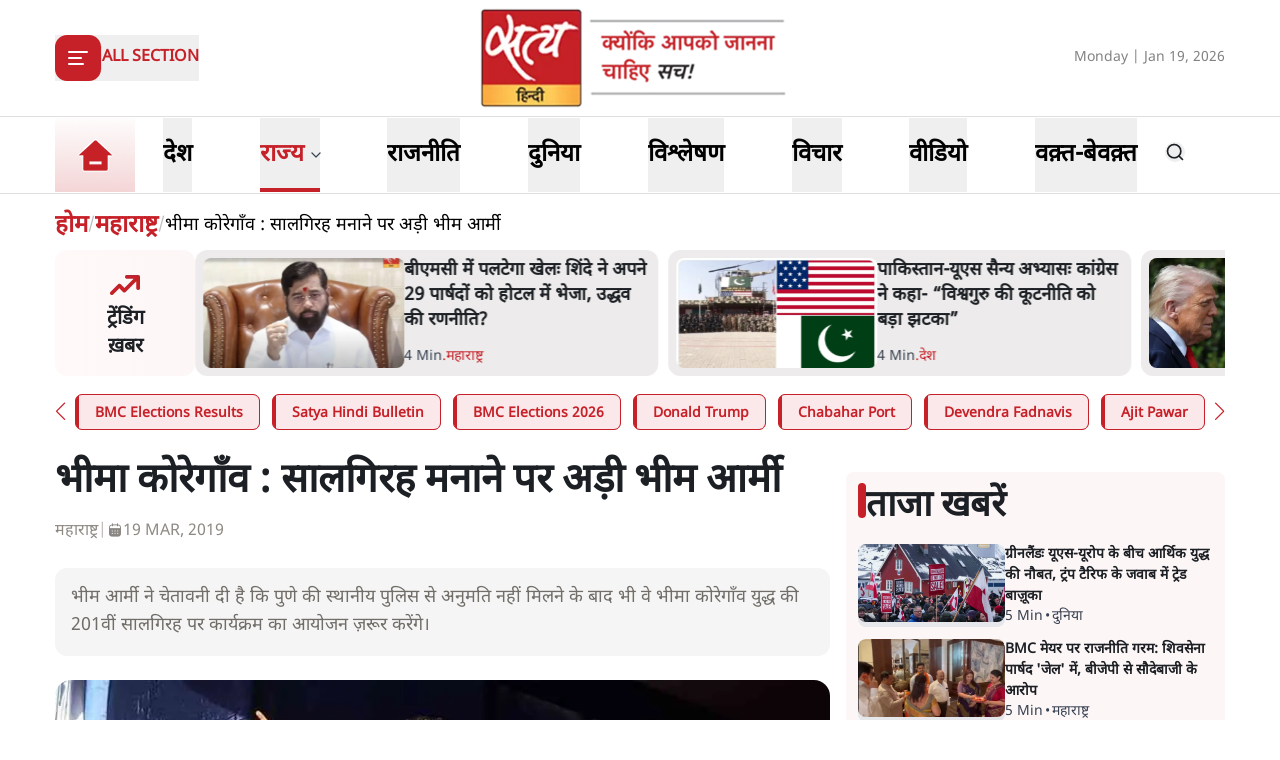

--- FILE ---
content_type: text/x-component
request_url: https://www.satyahindi.com/maharashtra/speculation-of-game-changing-shivsena-ubt-diplomacy-in-bmc-as-shinde-sends-29-corporators-to-hotel-150627.html?_rsc=1oq47
body_size: 2398
content:
1:I[9275,[],""]
4:I[1343,[],""]
5:"$Sreact.fragment"
2:["category_name","maharashtra","d"]
3:["slug","speculation-of-game-changing-shivsena-ubt-diplomacy-in-bmc-as-shinde-sends-29-corporators-to-hotel-150627.html","d"]
0:["--ttrUujayLwguBH6zE88",[["children","(page)","children",["category_name","maharashtra","d"],"children",["slug","speculation-of-game-changing-shivsena-ubt-diplomacy-in-bmc-as-shinde-sends-29-corporators-to-hotel-150627.html","d"],[["slug","speculation-of-game-changing-shivsena-ubt-diplomacy-in-bmc-as-shinde-sends-29-corporators-to-hotel-150627.html","d"],{"children":["__PAGE__",{}]}],[["slug","speculation-of-game-changing-shivsena-ubt-diplomacy-in-bmc-as-shinde-sends-29-corporators-to-hotel-150627.html","d"],{"children":null},["$","$L1",null,{"parallelRouterKey":"children","segmentPath":["children","(page)","children","$2","children","$3","children"],"error":"$undefined","errorStyles":"$undefined","errorScripts":"$undefined","template":["$","$L4",null,{}],"templateStyles":"$undefined","templateScripts":"$undefined","notFound":"$undefined","notFoundStyles":"$undefined","styles":"$undefined"}],[["$","div",null,{"className":"container","children":["$","div",null,{"className":"grid lg:grid-cols-12 gap-4","children":[["$","div",null,{"className":"col-span-12 my-4","children":["$","div",null,{"className":"flex gap-4 items-start pb-4 animate-pulse w-full","children":[["$","div",null,{"className":"min-w-[150px] lg:w-1/3 lg:h-[130px] h-[80px] overflow-hidden","children":["$","div",null,{"className":"w-full lg:h-[130px] h-[80px] bg-gray-200 rounded-[12px]"}]}],["$","div",null,{"className":"flex flex-col w-full","children":[["$","div",null,{"className":"bg-gray-200 h-6 w-3/4 rounded-md mb-2"}],["$","div",null,{"className":"bg-gray-200 h-4 w-1/2 rounded-md"}]]}]]}]}],["$","ul",null,{"className":"space-y-4 gap-4 lg:col-span-8 col-span-12","children":[["$","$5","0",{"children":[["$","div",null,{"className":"flex gap-4 items-start pb-4 animate-pulse","children":["$","div",null,{"className":"flex flex-col w-full","children":[["$","div",null,{"className":"bg-gray-200 h-6 w-3/4 rounded-md mb-2"}],["$","div",null,{"className":"bg-gray-200 h-4 w-1/2 rounded-md"}]]}]}],["$","li","0",{"children":["$","div",null,{"className":"flex gap-4 items-start pb-4 animate-pulse w-full","children":[["$","div",null,{"className":"min-w-[150px] max-h-[136px] overflow-hidden","children":["$","div",null,{"className":"w-full h-[84px] bg-gray-200 rounded-[12px]"}]}],["$","div",null,{"className":"flex flex-col w-full","children":[["$","div",null,{"className":"bg-gray-200 h-6 w-3/4 rounded-md mb-2"}],["$","div",null,{"className":"bg-gray-200 h-4 w-1/2 rounded-md"}]]}]]}]}]]}],["$","$5","1",{"children":[false,["$","li","1",{"children":["$","div",null,{"className":"flex gap-4 items-start pb-4 animate-pulse w-full","children":[["$","div",null,{"className":"min-w-[150px] max-h-[136px] overflow-hidden","children":["$","div",null,{"className":"w-full h-[84px] bg-gray-200 rounded-[12px]"}]}],["$","div",null,{"className":"flex flex-col w-full","children":[["$","div",null,{"className":"bg-gray-200 h-6 w-3/4 rounded-md mb-2"}],["$","div",null,{"className":"bg-gray-200 h-4 w-1/2 rounded-md"}]]}]]}]}]]}],["$","$5","2",{"children":[false,["$","li","2",{"children":["$","div",null,{"className":"flex gap-4 items-start pb-4 animate-pulse w-full","children":[["$","div",null,{"className":"min-w-[150px] max-h-[136px] overflow-hidden","children":["$","div",null,{"className":"w-full h-[84px] bg-gray-200 rounded-[12px]"}]}],["$","div",null,{"className":"flex flex-col w-full","children":[["$","div",null,{"className":"bg-gray-200 h-6 w-3/4 rounded-md mb-2"}],["$","div",null,{"className":"bg-gray-200 h-4 w-1/2 rounded-md"}]]}]]}]}]]}],["$","$5","3",{"children":[false,["$","li","3",{"children":["$","div",null,{"className":"flex gap-4 items-start pb-4 animate-pulse w-full","children":[["$","div",null,{"className":"min-w-[150px] max-h-[136px] overflow-hidden","children":["$","div",null,{"className":"w-full h-[84px] bg-gray-200 rounded-[12px]"}]}],["$","div",null,{"className":"flex flex-col w-full","children":[["$","div",null,{"className":"bg-gray-200 h-6 w-3/4 rounded-md mb-2"}],["$","div",null,{"className":"bg-gray-200 h-4 w-1/2 rounded-md"}]]}]]}]}]]}],["$","$5","4",{"children":[false,["$","li","4",{"children":["$","div",null,{"className":"flex gap-4 items-start pb-4 animate-pulse w-full","children":[["$","div",null,{"className":"min-w-[150px] max-h-[136px] overflow-hidden","children":["$","div",null,{"className":"w-full h-[84px] bg-gray-200 rounded-[12px]"}]}],["$","div",null,{"className":"flex flex-col w-full","children":[["$","div",null,{"className":"bg-gray-200 h-6 w-3/4 rounded-md mb-2"}],["$","div",null,{"className":"bg-gray-200 h-4 w-1/2 rounded-md"}]]}]]}]}]]}],["$","$5","5",{"children":[false,["$","li","5",{"children":["$","div",null,{"className":"flex gap-4 items-start pb-4 animate-pulse w-full","children":[["$","div",null,{"className":"min-w-[150px] max-h-[136px] overflow-hidden","children":["$","div",null,{"className":"w-full h-[84px] bg-gray-200 rounded-[12px]"}]}],["$","div",null,{"className":"flex flex-col w-full","children":[["$","div",null,{"className":"bg-gray-200 h-6 w-3/4 rounded-md mb-2"}],["$","div",null,{"className":"bg-gray-200 h-4 w-1/2 rounded-md"}]]}]]}]}]]}],["$","$5","6",{"children":[false,["$","li","6",{"children":["$","div",null,{"className":"flex gap-4 items-start pb-4 animate-pulse w-full","children":[["$","div",null,{"className":"min-w-[150px] max-h-[136px] overflow-hidden","children":["$","div",null,{"className":"w-full h-[84px] bg-gray-200 rounded-[12px]"}]}],["$","div",null,{"className":"flex flex-col w-full","children":[["$","div",null,{"className":"bg-gray-200 h-6 w-3/4 rounded-md mb-2"}],["$","div",null,{"className":"bg-gray-200 h-4 w-1/2 rounded-md"}]]}]]}]}]]}],["$","$5","7",{"children":[false,["$","li","7",{"children":["$","div",null,{"className":"flex gap-4 items-start pb-4 animate-pulse w-full","children":[["$","div",null,{"className":"min-w-[150px] max-h-[136px] overflow-hidden","children":["$","div",null,{"className":"w-full h-[84px] bg-gray-200 rounded-[12px]"}]}],["$","div",null,{"className":"flex flex-col w-full","children":[["$","div",null,{"className":"bg-gray-200 h-6 w-3/4 rounded-md mb-2"}],["$","div",null,{"className":"bg-gray-200 h-4 w-1/2 rounded-md"}]]}]]}]}]]}],["$","$5","8",{"children":[false,["$","li","8",{"children":["$","div",null,{"className":"flex gap-4 items-start pb-4 animate-pulse w-full","children":[["$","div",null,{"className":"min-w-[150px] max-h-[136px] overflow-hidden","children":["$","div",null,{"className":"w-full h-[84px] bg-gray-200 rounded-[12px]"}]}],["$","div",null,{"className":"flex flex-col w-full","children":[["$","div",null,{"className":"bg-gray-200 h-6 w-3/4 rounded-md mb-2"}],["$","div",null,{"className":"bg-gray-200 h-4 w-1/2 rounded-md"}]]}]]}]}]]}],["$","$5","9",{"children":[false,["$","li","9",{"children":["$","div",null,{"className":"flex gap-4 items-start pb-4 animate-pulse w-full","children":[["$","div",null,{"className":"min-w-[150px] max-h-[136px] overflow-hidden","children":["$","div",null,{"className":"w-full h-[84px] bg-gray-200 rounded-[12px]"}]}],["$","div",null,{"className":"flex flex-col w-full","children":[["$","div",null,{"className":"bg-gray-200 h-6 w-3/4 rounded-md mb-2"}],["$","div",null,{"className":"bg-gray-200 h-4 w-1/2 rounded-md"}]]}]]}]}]]}]]}],["$","ul",null,{"className":"space-y-4 lg:col-span-4 col-span-12","children":[["$","$5","0",{"children":[["$","div",null,{"className":"flex gap-4 items-start pb-4 animate-pulse","children":["$","div",null,{"className":"flex flex-col w-full","children":[["$","div",null,{"className":"bg-gray-200 h-6 w-3/4 rounded-md mb-2"}],["$","div",null,{"className":"bg-gray-200 h-4 w-1/2 rounded-md"}]]}]}],["$","li","0",{"children":["$","div",null,{"className":"flex gap-4 items-start pb-4 animate-pulse w-full","children":[["$","div",null,{"className":"min-w-[150px] max-h-[136px] overflow-hidden","children":["$","div",null,{"className":"w-full h-[84px] bg-gray-200 rounded-[12px]"}]}],["$","div",null,{"className":"flex flex-col w-full","children":[["$","div",null,{"className":"bg-gray-200 h-6 w-3/4 rounded-md mb-2"}],["$","div",null,{"className":"bg-gray-200 h-4 w-1/2 rounded-md"}]]}]]}]}]]}],["$","$5","1",{"children":[false,["$","li","1",{"children":["$","div",null,{"className":"flex gap-4 items-start pb-4 animate-pulse w-full","children":[["$","div",null,{"className":"min-w-[150px] max-h-[136px] overflow-hidden","children":["$","div",null,{"className":"w-full h-[84px] bg-gray-200 rounded-[12px]"}]}],["$","div",null,{"className":"flex flex-col w-full","children":[["$","div",null,{"className":"bg-gray-200 h-6 w-3/4 rounded-md mb-2"}],["$","div",null,{"className":"bg-gray-200 h-4 w-1/2 rounded-md"}]]}]]}]}]]}],["$","$5","2",{"children":[false,["$","li","2",{"children":["$","div",null,{"className":"flex gap-4 items-start pb-4 animate-pulse w-full","children":[["$","div",null,{"className":"min-w-[150px] max-h-[136px] overflow-hidden","children":["$","div",null,{"className":"w-full h-[84px] bg-gray-200 rounded-[12px]"}]}],["$","div",null,{"className":"flex flex-col w-full","children":[["$","div",null,{"className":"bg-gray-200 h-6 w-3/4 rounded-md mb-2"}],["$","div",null,{"className":"bg-gray-200 h-4 w-1/2 rounded-md"}]]}]]}]}]]}],["$","$5","3",{"children":[false,["$","li","3",{"children":["$","div",null,{"className":"flex gap-4 items-start pb-4 animate-pulse w-full","children":[["$","div",null,{"className":"min-w-[150px] max-h-[136px] overflow-hidden","children":["$","div",null,{"className":"w-full h-[84px] bg-gray-200 rounded-[12px]"}]}],["$","div",null,{"className":"flex flex-col w-full","children":[["$","div",null,{"className":"bg-gray-200 h-6 w-3/4 rounded-md mb-2"}],["$","div",null,{"className":"bg-gray-200 h-4 w-1/2 rounded-md"}]]}]]}]}]]}],["$","$5","4",{"children":[false,["$","li","4",{"children":["$","div",null,{"className":"flex gap-4 items-start pb-4 animate-pulse w-full","children":[["$","div",null,{"className":"min-w-[150px] max-h-[136px] overflow-hidden","children":["$","div",null,{"className":"w-full h-[84px] bg-gray-200 rounded-[12px]"}]}],["$","div",null,{"className":"flex flex-col w-full","children":[["$","div",null,{"className":"bg-gray-200 h-6 w-3/4 rounded-md mb-2"}],["$","div",null,{"className":"bg-gray-200 h-4 w-1/2 rounded-md"}]]}]]}]}]]}],["$","$5","5",{"children":[false,["$","li","5",{"children":["$","div",null,{"className":"flex gap-4 items-start pb-4 animate-pulse w-full","children":[["$","div",null,{"className":"min-w-[150px] max-h-[136px] overflow-hidden","children":["$","div",null,{"className":"w-full h-[84px] bg-gray-200 rounded-[12px]"}]}],["$","div",null,{"className":"flex flex-col w-full","children":[["$","div",null,{"className":"bg-gray-200 h-6 w-3/4 rounded-md mb-2"}],["$","div",null,{"className":"bg-gray-200 h-4 w-1/2 rounded-md"}]]}]]}]}]]}],["$","$5","6",{"children":[false,["$","li","6",{"children":["$","div",null,{"className":"flex gap-4 items-start pb-4 animate-pulse w-full","children":[["$","div",null,{"className":"min-w-[150px] max-h-[136px] overflow-hidden","children":["$","div",null,{"className":"w-full h-[84px] bg-gray-200 rounded-[12px]"}]}],["$","div",null,{"className":"flex flex-col w-full","children":[["$","div",null,{"className":"bg-gray-200 h-6 w-3/4 rounded-md mb-2"}],["$","div",null,{"className":"bg-gray-200 h-4 w-1/2 rounded-md"}]]}]]}]}]]}],["$","$5","7",{"children":[false,["$","li","7",{"children":["$","div",null,{"className":"flex gap-4 items-start pb-4 animate-pulse w-full","children":[["$","div",null,{"className":"min-w-[150px] max-h-[136px] overflow-hidden","children":["$","div",null,{"className":"w-full h-[84px] bg-gray-200 rounded-[12px]"}]}],["$","div",null,{"className":"flex flex-col w-full","children":[["$","div",null,{"className":"bg-gray-200 h-6 w-3/4 rounded-md mb-2"}],["$","div",null,{"className":"bg-gray-200 h-4 w-1/2 rounded-md"}]]}]]}]}]]}],["$","$5","8",{"children":[false,["$","li","8",{"children":["$","div",null,{"className":"flex gap-4 items-start pb-4 animate-pulse w-full","children":[["$","div",null,{"className":"min-w-[150px] max-h-[136px] overflow-hidden","children":["$","div",null,{"className":"w-full h-[84px] bg-gray-200 rounded-[12px]"}]}],["$","div",null,{"className":"flex flex-col w-full","children":[["$","div",null,{"className":"bg-gray-200 h-6 w-3/4 rounded-md mb-2"}],["$","div",null,{"className":"bg-gray-200 h-4 w-1/2 rounded-md"}]]}]]}]}]]}],["$","$5","9",{"children":[false,["$","li","9",{"children":["$","div",null,{"className":"flex gap-4 items-start pb-4 animate-pulse w-full","children":[["$","div",null,{"className":"min-w-[150px] max-h-[136px] overflow-hidden","children":["$","div",null,{"className":"w-full h-[84px] bg-gray-200 rounded-[12px]"}]}],["$","div",null,{"className":"flex flex-col w-full","children":[["$","div",null,{"className":"bg-gray-200 h-6 w-3/4 rounded-md mb-2"}],["$","div",null,{"className":"bg-gray-200 h-4 w-1/2 rounded-md"}]]}]]}]}]]}]]}]]}]}],[],[]]],[null,"$L6"]]]]
6:[["$","meta","0",{"name":"viewport","content":"width=device-width, initial-scale=1"}],["$","meta","1",{"charSet":"utf-8"}],["$","title","2",{"children":"à¤à¤•à¤¨à¤¾à¤¥ à¤¶à¤¿à¤‚à¤¦à¥‡ à¤¨à¥‡ à¤¡à¤¿à¤«à¥‡à¤•à¥à¤¶à¤¨ à¤•à¥‡ à¤¡à¤° à¤¸à¥‡ 29 à¤¶à¤¿à¤µà¤¸à¥‡à¤¨à¤¾ à¤¨à¤—à¤°à¤¸à¥‡à¤µà¤•à¥‹à¤‚ à¤•à¥‹ à¤¬à¤¾à¤‚à¤¦à¥à¤°à¤¾ à¤¹à¥‹à¤Ÿà¤² à¤®à¥‡à¤‚ à¤¶à¤¿à¤«à¥à¤Ÿ à¤•à¤¿à¤¯à¤¾ | satya hindi news"}],["$","meta","3",{"name":"description","content":"à¤¬à¥€à¤à¤®à¤¸à¥€ à¤šà¥à¤¨à¤¾à¤µ 2026 à¤®à¥‡à¤‚ à¤®à¤¹à¤¾à¤¯à¥à¤¤à¤¿ à¤•à¥€ à¤œà¥€à¤¤ (à¤¬à¥€à¤œà¥‡à¤ªà¥€ 89 + à¤¶à¤¿à¤‚à¤¦à¥‡ à¤¶à¤¿à¤µà¤¸à¥‡à¤¨à¤¾ 29 à¤¸à¥€à¤Ÿà¥‡à¤‚), à¤²à¥‡à¤•à¤¿à¤¨ à¤ªà¥‹à¤šà¤¿à¤‚à¤— à¤•à¥‡ à¤¡à¤° à¤¸à¥‡ à¤à¤•à¤¨à¤¾à¤¥ à¤¶à¤¿à¤‚à¤¦à¥‡ à¤¨à¥‡ à¤¨à¤µà¤¨à¤¿à¤°à¥à¤µà¤¾à¤šà¤¿à¤¤ 29 à¤¨à¤—à¤°à¤¸à¥‡à¤µà¤•à¥‹à¤‚ à¤•à¥‹ à¤¬à¤¾à¤‚à¤¦à¥à¤°à¤¾ à¤•à¥‡ à¤²à¤—à¥à¤œà¤°à¥€ à¤¹à¥‹à¤Ÿà¤² à¤®à¥‡à¤‚ à¤°à¤–à¤¾à¥¤ à¤ à¤¾à¤•à¤°à¥‡ à¤¬à¤¨à¤¾à¤® à¤¶à¤¿à¤‚à¤¦à¥‡ à¤•à¥€ à¤œà¤‚à¤— à¤®à¥‡à¤‚ 'à¤¹à¥‰à¤Ÿà¤² à¤ªà¥‰à¤²à¤¿à¤Ÿà¤¿à¤•à¥à¤¸' à¤•à¥€ à¤µà¤¾à¤ªà¤¸à¥€à¥¤"}],["$","meta","4",{"name":"keywords","content":"Eknath Shinde, Shiv Sena corporators, Bandra hotel, BMC election 2026, defection fears, poaching attempt, Mahayuti alliance, BJP Shiv Sena, Mumbai civic polls, hotel politics, Shiv Sena UBT, Thackeray faction,à¤à¤•à¤¨à¤¾à¤¥ à¤¶à¤¿à¤‚à¤¦à¥‡, à¤¶à¤¿à¤µà¤¸à¥‡à¤¨à¤¾ à¤¨à¤—à¤°à¤¸à¥‡à¤µà¤•, à¤¬à¤¾à¤‚à¤¦à¥à¤°à¤¾ à¤¹à¥‹à¤Ÿà¤², à¤¬à¥€à¤à¤®à¤¸à¥€ à¤šà¥à¤¨à¤¾à¤µ 2026, à¤¡à¤¿à¤«à¥‡à¤•à¥à¤¶à¤¨ à¤¡à¤°, à¤ªà¥‹à¤šà¤¿à¤‚à¤—, à¤®à¤¹à¤¾à¤¯à¥à¤¤à¤¿ à¤—à¤ à¤¬à¤‚à¤§à¤¨, à¤¬à¥€à¤œà¥‡à¤ªà¥€ à¤¶à¤¿à¤µà¤¸à¥‡à¤¨à¤¾, à¤®à¥à¤‚à¤¬à¤ˆ à¤¸à¤¿à¤µà¤¿à¤• à¤ªà¥‹à¤², à¤¹à¥‹à¤Ÿà¤² à¤ªà¥‰à¤²à¤¿à¤Ÿà¤¿à¤•à¥à¤¸, à¤¶à¤¿à¤µà¤¸à¥‡à¤¨à¤¾ à¤¯à¥‚à¤¬à¥€à¤Ÿà¥€, à¤ à¤¾à¤•à¤°à¥‡ à¤—à¥à¤Ÿ"}],["$","meta","5",{"name":"og:logo","content":"https://www.satyahindi.com/images/satya-hindi-logo.png"}],["$","link","6",{"rel":"canonical","href":"https://www.satyahindi.com/maharashtra/speculation-of-game-changing-shivsena-ubt-diplomacy-in-bmc-as-shinde-sends-29-corporators-to-hotel-150627.html"}],["$","meta","7",{"property":"og:title","content":" à¤¬à¥€à¤à¤®à¤¸à¥€ à¤®à¥‡à¤‚ à¤ªà¤²à¤Ÿà¥‡à¤—à¤¾ à¤–à¥‡à¤²à¤ƒ à¤¶à¤¿à¤‚à¤¦à¥‡ à¤¨à¥‡ à¤…à¤ªà¤¨à¥‡ 29 à¤ªà¤¾à¤°à¥à¤·à¤¦à¥‹à¤‚ à¤•à¥‹ à¤¹à¥‹à¤Ÿà¤² à¤®à¥‡à¤‚ à¤­à¥‡à¤œà¤¾, à¤‰à¤¦à¥à¤§à¤µ à¤•à¥€ à¤°à¤£à¤¨à¥€à¤¤à¤¿? - Speculation of Game changing  shivsena ubt diplomacy in bmc as Shinde sends 29 corporators to hotel - Satya Hindi"}],["$","meta","8",{"property":"og:description","content":"à¤¬à¥€à¤à¤®à¤¸à¥€ à¤šà¥à¤¨à¤¾à¤µ à¤®à¥‡à¤‚ à¤¬à¥‡à¤¶à¤• à¤¬à¥€à¤œà¥‡à¤ªà¥€ à¤¸à¤¬à¤¸à¥‡ à¤¬à¤¡à¤¼à¥€ à¤ªà¤¾à¤°à¥à¤Ÿà¥€ à¤¬à¤¨ à¤—à¤ˆ à¤¹à¥ˆà¥¤ à¤‰à¤¸à¥‡ à¤¶à¤¿à¤µà¤¸à¥‡à¤¨à¤¾ (à¤¶à¤¿à¤‚à¤¦à¥‡) à¤•à¤¾ à¤¸à¤®à¤°à¥à¤¥à¤¨ à¤­à¥€ à¤¹à¥ˆ, à¤²à¥‡à¤•à¤¿à¤¨ à¤‡à¤¸ à¤—à¤ à¤¬à¤‚à¤§à¤¨ à¤•à¥‹ à¤¸à¤¤à¥à¤¤à¤¾ à¤®à¥‡à¤‚ à¤†à¤¨à¥‡ à¤¸à¥‡ à¤°à¥‹à¤•à¤¾ à¤œà¤¾ à¤¸à¤•à¤¤à¤¾ à¤¹à¥ˆà¥¤ à¤‡à¤¸à¥€ à¤µà¤œà¤¹ à¤¸à¥‡ à¤à¤•à¤¨à¤¾à¤¥ à¤¶à¤¿à¤‚à¤¦à¥‡ à¤¨à¥‡ à¤…à¤ªà¤¨à¥‡ à¤ªà¤¾à¤°à¥à¤·à¤¦à¥‹à¤‚ à¤•à¥‹ à¤¤à¥€à¤¨ à¤¦à¤¿à¤¨ à¤¤à¤• à¤¬à¤¾à¤‚à¤¦à¥à¤°à¤¾ à¤•à¥‡ à¤¹à¥‹à¤Ÿà¤² à¤®à¥‡à¤‚ à¤ à¤¹à¤°à¤¨à¥‡ à¤•à¥‹ à¤•à¤¹à¤¾ à¤¹à¥ˆà¥¤"}],["$","meta","9",{"property":"og:url","content":"https://www.satyahindi.com/maharashtra/speculation-of-game-changing-shivsena-ubt-diplomacy-in-bmc-as-shinde-sends-29-corporators-to-hotel-150627.html"}],["$","meta","10",{"property":"og:site_name","content":"Satya Hindi"}],["$","meta","11",{"property":"og:image","content":"https://satya-hindi.sgp1.digitaloceanspaces.com/app/uploads/27-11-24/6747010c9673a.jpg"}],["$","meta","12",{"property":"og:image:width","content":"200"}],["$","meta","13",{"property":"og:image:height","content":"197"}],["$","meta","14",{"property":"og:type","content":"website"}],["$","meta","15",{"name":"twitter:card","content":"summary"}],["$","meta","16",{"name":"twitter:site","content":"@SatyaHindi"}],["$","meta","17",{"name":"twitter:title","content":" à¤¬à¥€à¤à¤®à¤¸à¥€ à¤®à¥‡à¤‚ à¤ªà¤²à¤Ÿà¥‡à¤—à¤¾ à¤–à¥‡à¤²à¤ƒ à¤¶à¤¿à¤‚à¤¦à¥‡ à¤¨à¥‡ à¤…à¤ªà¤¨à¥‡ 29 à¤ªà¤¾à¤°à¥à¤·à¤¦à¥‹à¤‚ à¤•à¥‹ à¤¹à¥‹à¤Ÿà¤² à¤®à¥‡à¤‚ à¤­à¥‡à¤œà¤¾, à¤‰à¤¦à¥à¤§à¤µ à¤•à¥€ à¤°à¤£à¤¨à¥€à¤¤à¤¿? - Speculation of Game changing  shivsena ubt diplomacy in bmc as Shinde sends 29 corporators to hotel - Satya Hindi"}],["$","meta","18",{"name":"twitter:description","content":"à¤¬à¥€à¤à¤®à¤¸à¥€ à¤šà¥à¤¨à¤¾à¤µ à¤®à¥‡à¤‚ à¤¬à¥‡à¤¶à¤• à¤¬à¥€à¤œà¥‡à¤ªà¥€ à¤¸à¤¬à¤¸à¥‡ à¤¬à¤¡à¤¼à¥€ à¤ªà¤¾à¤°à¥à¤Ÿà¥€ à¤¬à¤¨ à¤—à¤ˆ à¤¹à¥ˆà¥¤ à¤‰à¤¸à¥‡ à¤¶à¤¿à¤µà¤¸à¥‡à¤¨à¤¾ (à¤¶à¤¿à¤‚à¤¦à¥‡) à¤•à¤¾ à¤¸à¤®à¤°à¥à¤¥à¤¨ à¤­à¥€ à¤¹à¥ˆ, à¤²à¥‡à¤•à¤¿à¤¨ à¤‡à¤¸ à¤—à¤ à¤¬à¤‚à¤§à¤¨ à¤•à¥‹ à¤¸à¤¤à¥à¤¤à¤¾ à¤®à¥‡à¤‚ à¤†à¤¨à¥‡ à¤¸à¥‡ à¤°à¥‹à¤•à¤¾ à¤œà¤¾ à¤¸à¤•à¤¤à¤¾ à¤¹à¥ˆà¥¤ à¤‡à¤¸à¥€ à¤µà¤œà¤¹ à¤¸à¥‡ à¤à¤•à¤¨à¤¾à¤¥ à¤¶à¤¿à¤‚à¤¦à¥‡ à¤¨à¥‡ à¤…à¤ªà¤¨à¥‡ à¤ªà¤¾à¤°à¥à¤·à¤¦à¥‹à¤‚ à¤•à¥‹ à¤¤à¥€à¤¨ à¤¦à¤¿à¤¨ à¤¤à¤• à¤¬à¤¾à¤‚à¤¦à¥à¤°à¤¾ à¤•à¥‡ à¤¹à¥‹à¤Ÿà¤² à¤®à¥‡à¤‚ à¤ à¤¹à¤°à¤¨à¥‡ à¤•à¥‹ à¤•à¤¹à¤¾ à¤¹à¥ˆà¥¤"}],["$","meta","19",{"name":"twitter:image","content":"https://satya-hindi.sgp1.digitaloceanspaces.com/app/uploads/27-11-24/6747010c9673a.jpg"}],["$","link","20",{"rel":"amphtml","href":"https://www.satyahindi.com/maharashtra/speculation-of-game-changing-shivsena-ubt-diplomacy-in-bmc-as-shinde-sends-29-corporators-to-hotel-150627.html/amp"}]]


--- FILE ---
content_type: text/x-component
request_url: https://www.satyahindi.com/maharashtra/maharashtra-local-body-election-shivsena-mayors-in-hotel-speculation-of-trade-with-bjp-150655.html?_rsc=1oq47
body_size: 2442
content:
1:I[9275,[],""]
4:I[1343,[],""]
5:"$Sreact.fragment"
2:["category_name","maharashtra","d"]
3:["slug","maharashtra-local-body-election-shivsena-mayors-in-hotel-speculation-of-trade-with-bjp-150655.html","d"]
0:["--ttrUujayLwguBH6zE88",[["children","(page)","children",["category_name","maharashtra","d"],"children",["slug","maharashtra-local-body-election-shivsena-mayors-in-hotel-speculation-of-trade-with-bjp-150655.html","d"],[["slug","maharashtra-local-body-election-shivsena-mayors-in-hotel-speculation-of-trade-with-bjp-150655.html","d"],{"children":["__PAGE__",{}]}],[["slug","maharashtra-local-body-election-shivsena-mayors-in-hotel-speculation-of-trade-with-bjp-150655.html","d"],{"children":null},["$","$L1",null,{"parallelRouterKey":"children","segmentPath":["children","(page)","children","$2","children","$3","children"],"error":"$undefined","errorStyles":"$undefined","errorScripts":"$undefined","template":["$","$L4",null,{}],"templateStyles":"$undefined","templateScripts":"$undefined","notFound":"$undefined","notFoundStyles":"$undefined","styles":"$undefined"}],[["$","div",null,{"className":"container","children":["$","div",null,{"className":"grid lg:grid-cols-12 gap-4","children":[["$","div",null,{"className":"col-span-12 my-4","children":["$","div",null,{"className":"flex gap-4 items-start pb-4 animate-pulse w-full","children":[["$","div",null,{"className":"min-w-[150px] lg:w-1/3 lg:h-[130px] h-[80px] overflow-hidden","children":["$","div",null,{"className":"w-full lg:h-[130px] h-[80px] bg-gray-200 rounded-[12px]"}]}],["$","div",null,{"className":"flex flex-col w-full","children":[["$","div",null,{"className":"bg-gray-200 h-6 w-3/4 rounded-md mb-2"}],["$","div",null,{"className":"bg-gray-200 h-4 w-1/2 rounded-md"}]]}]]}]}],["$","ul",null,{"className":"space-y-4 gap-4 lg:col-span-8 col-span-12","children":[["$","$5","0",{"children":[["$","div",null,{"className":"flex gap-4 items-start pb-4 animate-pulse","children":["$","div",null,{"className":"flex flex-col w-full","children":[["$","div",null,{"className":"bg-gray-200 h-6 w-3/4 rounded-md mb-2"}],["$","div",null,{"className":"bg-gray-200 h-4 w-1/2 rounded-md"}]]}]}],["$","li","0",{"children":["$","div",null,{"className":"flex gap-4 items-start pb-4 animate-pulse w-full","children":[["$","div",null,{"className":"min-w-[150px] max-h-[136px] overflow-hidden","children":["$","div",null,{"className":"w-full h-[84px] bg-gray-200 rounded-[12px]"}]}],["$","div",null,{"className":"flex flex-col w-full","children":[["$","div",null,{"className":"bg-gray-200 h-6 w-3/4 rounded-md mb-2"}],["$","div",null,{"className":"bg-gray-200 h-4 w-1/2 rounded-md"}]]}]]}]}]]}],["$","$5","1",{"children":[false,["$","li","1",{"children":["$","div",null,{"className":"flex gap-4 items-start pb-4 animate-pulse w-full","children":[["$","div",null,{"className":"min-w-[150px] max-h-[136px] overflow-hidden","children":["$","div",null,{"className":"w-full h-[84px] bg-gray-200 rounded-[12px]"}]}],["$","div",null,{"className":"flex flex-col w-full","children":[["$","div",null,{"className":"bg-gray-200 h-6 w-3/4 rounded-md mb-2"}],["$","div",null,{"className":"bg-gray-200 h-4 w-1/2 rounded-md"}]]}]]}]}]]}],["$","$5","2",{"children":[false,["$","li","2",{"children":["$","div",null,{"className":"flex gap-4 items-start pb-4 animate-pulse w-full","children":[["$","div",null,{"className":"min-w-[150px] max-h-[136px] overflow-hidden","children":["$","div",null,{"className":"w-full h-[84px] bg-gray-200 rounded-[12px]"}]}],["$","div",null,{"className":"flex flex-col w-full","children":[["$","div",null,{"className":"bg-gray-200 h-6 w-3/4 rounded-md mb-2"}],["$","div",null,{"className":"bg-gray-200 h-4 w-1/2 rounded-md"}]]}]]}]}]]}],["$","$5","3",{"children":[false,["$","li","3",{"children":["$","div",null,{"className":"flex gap-4 items-start pb-4 animate-pulse w-full","children":[["$","div",null,{"className":"min-w-[150px] max-h-[136px] overflow-hidden","children":["$","div",null,{"className":"w-full h-[84px] bg-gray-200 rounded-[12px]"}]}],["$","div",null,{"className":"flex flex-col w-full","children":[["$","div",null,{"className":"bg-gray-200 h-6 w-3/4 rounded-md mb-2"}],["$","div",null,{"className":"bg-gray-200 h-4 w-1/2 rounded-md"}]]}]]}]}]]}],["$","$5","4",{"children":[false,["$","li","4",{"children":["$","div",null,{"className":"flex gap-4 items-start pb-4 animate-pulse w-full","children":[["$","div",null,{"className":"min-w-[150px] max-h-[136px] overflow-hidden","children":["$","div",null,{"className":"w-full h-[84px] bg-gray-200 rounded-[12px]"}]}],["$","div",null,{"className":"flex flex-col w-full","children":[["$","div",null,{"className":"bg-gray-200 h-6 w-3/4 rounded-md mb-2"}],["$","div",null,{"className":"bg-gray-200 h-4 w-1/2 rounded-md"}]]}]]}]}]]}],["$","$5","5",{"children":[false,["$","li","5",{"children":["$","div",null,{"className":"flex gap-4 items-start pb-4 animate-pulse w-full","children":[["$","div",null,{"className":"min-w-[150px] max-h-[136px] overflow-hidden","children":["$","div",null,{"className":"w-full h-[84px] bg-gray-200 rounded-[12px]"}]}],["$","div",null,{"className":"flex flex-col w-full","children":[["$","div",null,{"className":"bg-gray-200 h-6 w-3/4 rounded-md mb-2"}],["$","div",null,{"className":"bg-gray-200 h-4 w-1/2 rounded-md"}]]}]]}]}]]}],["$","$5","6",{"children":[false,["$","li","6",{"children":["$","div",null,{"className":"flex gap-4 items-start pb-4 animate-pulse w-full","children":[["$","div",null,{"className":"min-w-[150px] max-h-[136px] overflow-hidden","children":["$","div",null,{"className":"w-full h-[84px] bg-gray-200 rounded-[12px]"}]}],["$","div",null,{"className":"flex flex-col w-full","children":[["$","div",null,{"className":"bg-gray-200 h-6 w-3/4 rounded-md mb-2"}],["$","div",null,{"className":"bg-gray-200 h-4 w-1/2 rounded-md"}]]}]]}]}]]}],["$","$5","7",{"children":[false,["$","li","7",{"children":["$","div",null,{"className":"flex gap-4 items-start pb-4 animate-pulse w-full","children":[["$","div",null,{"className":"min-w-[150px] max-h-[136px] overflow-hidden","children":["$","div",null,{"className":"w-full h-[84px] bg-gray-200 rounded-[12px]"}]}],["$","div",null,{"className":"flex flex-col w-full","children":[["$","div",null,{"className":"bg-gray-200 h-6 w-3/4 rounded-md mb-2"}],["$","div",null,{"className":"bg-gray-200 h-4 w-1/2 rounded-md"}]]}]]}]}]]}],["$","$5","8",{"children":[false,["$","li","8",{"children":["$","div",null,{"className":"flex gap-4 items-start pb-4 animate-pulse w-full","children":[["$","div",null,{"className":"min-w-[150px] max-h-[136px] overflow-hidden","children":["$","div",null,{"className":"w-full h-[84px] bg-gray-200 rounded-[12px]"}]}],["$","div",null,{"className":"flex flex-col w-full","children":[["$","div",null,{"className":"bg-gray-200 h-6 w-3/4 rounded-md mb-2"}],["$","div",null,{"className":"bg-gray-200 h-4 w-1/2 rounded-md"}]]}]]}]}]]}],["$","$5","9",{"children":[false,["$","li","9",{"children":["$","div",null,{"className":"flex gap-4 items-start pb-4 animate-pulse w-full","children":[["$","div",null,{"className":"min-w-[150px] max-h-[136px] overflow-hidden","children":["$","div",null,{"className":"w-full h-[84px] bg-gray-200 rounded-[12px]"}]}],["$","div",null,{"className":"flex flex-col w-full","children":[["$","div",null,{"className":"bg-gray-200 h-6 w-3/4 rounded-md mb-2"}],["$","div",null,{"className":"bg-gray-200 h-4 w-1/2 rounded-md"}]]}]]}]}]]}]]}],["$","ul",null,{"className":"space-y-4 lg:col-span-4 col-span-12","children":[["$","$5","0",{"children":[["$","div",null,{"className":"flex gap-4 items-start pb-4 animate-pulse","children":["$","div",null,{"className":"flex flex-col w-full","children":[["$","div",null,{"className":"bg-gray-200 h-6 w-3/4 rounded-md mb-2"}],["$","div",null,{"className":"bg-gray-200 h-4 w-1/2 rounded-md"}]]}]}],["$","li","0",{"children":["$","div",null,{"className":"flex gap-4 items-start pb-4 animate-pulse w-full","children":[["$","div",null,{"className":"min-w-[150px] max-h-[136px] overflow-hidden","children":["$","div",null,{"className":"w-full h-[84px] bg-gray-200 rounded-[12px]"}]}],["$","div",null,{"className":"flex flex-col w-full","children":[["$","div",null,{"className":"bg-gray-200 h-6 w-3/4 rounded-md mb-2"}],["$","div",null,{"className":"bg-gray-200 h-4 w-1/2 rounded-md"}]]}]]}]}]]}],["$","$5","1",{"children":[false,["$","li","1",{"children":["$","div",null,{"className":"flex gap-4 items-start pb-4 animate-pulse w-full","children":[["$","div",null,{"className":"min-w-[150px] max-h-[136px] overflow-hidden","children":["$","div",null,{"className":"w-full h-[84px] bg-gray-200 rounded-[12px]"}]}],["$","div",null,{"className":"flex flex-col w-full","children":[["$","div",null,{"className":"bg-gray-200 h-6 w-3/4 rounded-md mb-2"}],["$","div",null,{"className":"bg-gray-200 h-4 w-1/2 rounded-md"}]]}]]}]}]]}],["$","$5","2",{"children":[false,["$","li","2",{"children":["$","div",null,{"className":"flex gap-4 items-start pb-4 animate-pulse w-full","children":[["$","div",null,{"className":"min-w-[150px] max-h-[136px] overflow-hidden","children":["$","div",null,{"className":"w-full h-[84px] bg-gray-200 rounded-[12px]"}]}],["$","div",null,{"className":"flex flex-col w-full","children":[["$","div",null,{"className":"bg-gray-200 h-6 w-3/4 rounded-md mb-2"}],["$","div",null,{"className":"bg-gray-200 h-4 w-1/2 rounded-md"}]]}]]}]}]]}],["$","$5","3",{"children":[false,["$","li","3",{"children":["$","div",null,{"className":"flex gap-4 items-start pb-4 animate-pulse w-full","children":[["$","div",null,{"className":"min-w-[150px] max-h-[136px] overflow-hidden","children":["$","div",null,{"className":"w-full h-[84px] bg-gray-200 rounded-[12px]"}]}],["$","div",null,{"className":"flex flex-col w-full","children":[["$","div",null,{"className":"bg-gray-200 h-6 w-3/4 rounded-md mb-2"}],["$","div",null,{"className":"bg-gray-200 h-4 w-1/2 rounded-md"}]]}]]}]}]]}],["$","$5","4",{"children":[false,["$","li","4",{"children":["$","div",null,{"className":"flex gap-4 items-start pb-4 animate-pulse w-full","children":[["$","div",null,{"className":"min-w-[150px] max-h-[136px] overflow-hidden","children":["$","div",null,{"className":"w-full h-[84px] bg-gray-200 rounded-[12px]"}]}],["$","div",null,{"className":"flex flex-col w-full","children":[["$","div",null,{"className":"bg-gray-200 h-6 w-3/4 rounded-md mb-2"}],["$","div",null,{"className":"bg-gray-200 h-4 w-1/2 rounded-md"}]]}]]}]}]]}],["$","$5","5",{"children":[false,["$","li","5",{"children":["$","div",null,{"className":"flex gap-4 items-start pb-4 animate-pulse w-full","children":[["$","div",null,{"className":"min-w-[150px] max-h-[136px] overflow-hidden","children":["$","div",null,{"className":"w-full h-[84px] bg-gray-200 rounded-[12px]"}]}],["$","div",null,{"className":"flex flex-col w-full","children":[["$","div",null,{"className":"bg-gray-200 h-6 w-3/4 rounded-md mb-2"}],["$","div",null,{"className":"bg-gray-200 h-4 w-1/2 rounded-md"}]]}]]}]}]]}],["$","$5","6",{"children":[false,["$","li","6",{"children":["$","div",null,{"className":"flex gap-4 items-start pb-4 animate-pulse w-full","children":[["$","div",null,{"className":"min-w-[150px] max-h-[136px] overflow-hidden","children":["$","div",null,{"className":"w-full h-[84px] bg-gray-200 rounded-[12px]"}]}],["$","div",null,{"className":"flex flex-col w-full","children":[["$","div",null,{"className":"bg-gray-200 h-6 w-3/4 rounded-md mb-2"}],["$","div",null,{"className":"bg-gray-200 h-4 w-1/2 rounded-md"}]]}]]}]}]]}],["$","$5","7",{"children":[false,["$","li","7",{"children":["$","div",null,{"className":"flex gap-4 items-start pb-4 animate-pulse w-full","children":[["$","div",null,{"className":"min-w-[150px] max-h-[136px] overflow-hidden","children":["$","div",null,{"className":"w-full h-[84px] bg-gray-200 rounded-[12px]"}]}],["$","div",null,{"className":"flex flex-col w-full","children":[["$","div",null,{"className":"bg-gray-200 h-6 w-3/4 rounded-md mb-2"}],["$","div",null,{"className":"bg-gray-200 h-4 w-1/2 rounded-md"}]]}]]}]}]]}],["$","$5","8",{"children":[false,["$","li","8",{"children":["$","div",null,{"className":"flex gap-4 items-start pb-4 animate-pulse w-full","children":[["$","div",null,{"className":"min-w-[150px] max-h-[136px] overflow-hidden","children":["$","div",null,{"className":"w-full h-[84px] bg-gray-200 rounded-[12px]"}]}],["$","div",null,{"className":"flex flex-col w-full","children":[["$","div",null,{"className":"bg-gray-200 h-6 w-3/4 rounded-md mb-2"}],["$","div",null,{"className":"bg-gray-200 h-4 w-1/2 rounded-md"}]]}]]}]}]]}],["$","$5","9",{"children":[false,["$","li","9",{"children":["$","div",null,{"className":"flex gap-4 items-start pb-4 animate-pulse w-full","children":[["$","div",null,{"className":"min-w-[150px] max-h-[136px] overflow-hidden","children":["$","div",null,{"className":"w-full h-[84px] bg-gray-200 rounded-[12px]"}]}],["$","div",null,{"className":"flex flex-col w-full","children":[["$","div",null,{"className":"bg-gray-200 h-6 w-3/4 rounded-md mb-2"}],["$","div",null,{"className":"bg-gray-200 h-4 w-1/2 rounded-md"}]]}]]}]}]]}]]}]]}]}],[],[]]],[null,"$L6"]]]]
6:[["$","meta","0",{"name":"viewport","content":"width=device-width, initial-scale=1"}],["$","meta","1",{"charSet":"utf-8"}],["$","title","2",{"children":"BMC à¤®à¥‡à¤¯à¤° à¤µà¤¿à¤µà¤¾à¤¦ 2026: à¤¶à¤¿à¤‚à¤¦à¥‡ à¤•à¥‡ à¤ªà¤¾à¤°à¥à¤·à¤¦ à¤¹à¥‹à¤Ÿà¤² à¤®à¥‡à¤‚, à¤®à¤¾à¤®à¥‚à¤²à¥€ à¤¬à¤¹à¥à¤®à¤¤ à¤•à¥‡ à¤¬à¥€à¤š à¤¤à¤¨à¤¾à¤µ à¥¤  satya hindi news"}],["$","meta","3",{"name":"description","content":"BMC à¤šà¥à¤¨à¤¾à¤µ 2026: BJP-à¤¶à¤¿à¤µà¤¸à¥‡à¤¨à¤¾ (à¤¶à¤¿à¤‚à¤¦à¥‡) à¤—à¤ à¤¬à¤‚à¤§à¤¨ à¤¨à¥‡ 118 à¤¸à¥€à¤Ÿà¥‹à¤‚ à¤•à¥‡ à¤¸à¤¾à¤¥ à¤®à¤¾à¤®à¥‚à¤²à¥€ à¤¬à¤¹à¥à¤®à¤¤ à¤¹à¤¾à¤¸à¤¿à¤² à¤•à¤¿à¤¯à¤¾à¥¤ à¤à¤•à¤¨à¤¾à¤¥ à¤¶à¤¿à¤‚à¤¦à¥‡ à¤¨à¥‡ 29 à¤¨à¤ à¤ªà¤¾à¤°à¥à¤·à¤¦à¥‹à¤‚ à¤•à¥‹ à¤¤à¤¾à¤œ à¤²à¥ˆà¤‚à¤¡à¥à¤¸ à¤à¤‚à¤¡ à¤¹à¥‹à¤Ÿà¤² à¤®à¥‡à¤‚ à¤ à¤¹à¤°à¤¾à¤¯à¤¾, à¤œà¤¹à¤¾à¤‚ à¤˜à¥‹à¤¡à¤¼à¥‡-à¤µà¥à¤¯à¤¾à¤ªà¤¾à¤° à¤•à¥‡ à¤¡à¤° à¤¸à¥‡ à¤¬à¤šà¤¾à¤µ à¤¹à¥ˆà¥¤ à¤µà¤¿à¤ªà¤•à¥à¤· à¤¨à¥‡ à¤‡à¤¸à¥‡ 'à¤œà¥‡à¤²' à¤¬à¤¤à¤¾à¤¯à¤¾, à¤®à¤¹à¤¾à¤¯à¥à¤¤à¤¿ à¤¨à¥‡ à¤®à¥à¤‚à¤¬à¤ˆ à¤®à¥‡à¤¯à¤° à¤ªà¤¦ à¤•à¤¾ à¤¦à¤¾à¤µà¤¾ à¤•à¤¿à¤¯à¤¾à¥¤"}],["$","meta","4",{"name":"keywords","content":"BMC mayor election 2026, Eknath Shinde hotel corporators, BJP Shiv Sena alliance, BMC election results, Mahayuti mayor Mumbai, horse trading allegations, Sanjay Raut jail jibe, Uddhav Thackeray BMC, resort politics Mumbai, Brihanmumbai Municipal Corporation mayor,BMC à¤®à¥‡à¤¯à¤° à¤šà¥à¤¨à¤¾à¤µ 2026, à¤¶à¤¿à¤µà¤¸à¥‡à¤¨à¤¾ à¤¶à¤¿à¤‚à¤¦à¥‡ à¤—à¥à¤Ÿ, BJP à¤¶à¤¿à¤µà¤¸à¥‡à¤¨à¤¾ à¤—à¤ à¤¬à¤‚à¤§à¤¨, BMC à¤šà¥à¤¨à¤¾à¤µ à¤ªà¤°à¤¿à¤£à¤¾à¤®, à¤®à¤¹à¤¾à¤¯à¥à¤¤à¤¿ à¤®à¥‡à¤¯à¤° à¤®à¥à¤‚à¤¬à¤ˆ, à¤˜à¥‹à¤¡à¤¼à¥‡-à¤µà¥à¤¯à¤¾à¤ªà¤¾à¤° à¤†à¤°à¥‹à¤ª, à¤¸à¤‚à¤œà¤¯ à¤°à¤¾à¤‰à¤¤ à¤œà¥‡à¤² à¤Ÿà¤¿à¤ªà¥à¤ªà¤£à¥€, à¤‰à¤¦à¥à¤§à¤µ à¤ à¤¾à¤•à¤°à¥‡ BMC, à¤°à¤¿à¤¸à¥‰à¤°à¥à¤Ÿ à¤°à¤¾à¤œà¤¨à¥€à¤¤à¤¿ à¤®à¥à¤‚à¤¬à¤ˆ, à¤¬à¥à¤°à¤¿à¤¹à¤¨à¥à¤®à¥à¤‚à¤¬à¤ˆ à¤®à¤¹à¤¾à¤¨à¤—à¤°à¤ªà¤¾à¤²à¤¿à¤•à¤¾ à¤®à¥‡à¤¯à¤°"}],["$","meta","5",{"name":"og:logo","content":"https://www.satyahindi.com/images/satya-hindi-logo.png"}],["$","link","6",{"rel":"canonical","href":"https://www.satyahindi.com/maharashtra/maharashtra-local-body-election-shivsena-mayors-in-hotel-speculation-of-trade-with-bjp-150655.html"}],["$","meta","7",{"property":"og:title","content":" BMC&nbsp;à¤®à¥‡à¤¯à¤° à¤ªà¤° à¤°à¤¾à¤œà¤¨à¥€à¤¤à¤¿ à¤—à¤°à¤®: à¤¶à¤¿à¤µà¤¸à¥‡à¤¨à¤¾ à¤ªà¤¾à¤°à¥à¤·à¤¦ 'à¤œà¥‡à¤²' à¤®à¥‡à¤‚, à¤¬à¥€à¤œà¥‡à¤ªà¥€ à¤¸à¥‡ à¤¸à¥Œà¤¦à¥‡à¤¬à¤¾à¤œà¥€ à¤•à¥‡ à¤†à¤°à¥‹à¤ª - Maharashtra local body election shivsena mayors in hotel speculation of trade with bjp - Satya Hindi"}],["$","meta","8",{"property":"og:description","content":"à¤¬à¥€à¤à¤®à¤¸à¥€ à¤šà¥à¤¨à¤¾à¤µ 2026: à¤­à¤¾à¤œà¤ªà¤¾-à¤¶à¤¿à¤µà¤¸à¥‡à¤¨à¤¾ (à¤¶à¤¿à¤‚à¤¦à¥‡) à¤—à¤ à¤¬à¤‚à¤§à¤¨ à¤¨à¥‡ 118 à¤¸à¥€à¤Ÿà¥‹à¤‚ à¤•à¥‡ à¤¸à¤¾à¤¥ à¤®à¤¾à¤®à¥‚à¤²à¥€ à¤¬à¤¹à¥à¤®à¤¤ à¤¹à¤¾à¤¸à¤¿à¤² à¤•à¤¿à¤¯à¤¾à¥¤ à¤¶à¤¿à¤‚à¤¦à¥‡ à¤•à¥‡ 29 à¤ªà¤¾à¤°à¥à¤·à¤¦ à¤¹à¥‹à¤Ÿà¤² à¤®à¥‡à¤‚ à¤¹à¥ˆà¤‚à¥¤ à¤µà¤¿à¤ªà¤•à¥à¤· à¤‡à¤¸à¥‡ 'à¤œà¥‡à¤²' à¤•à¤¹ à¤°à¤¹à¤¾ à¤¹à¥ˆà¥¤ à¤–à¤°à¥€à¤¦ à¤«à¤°à¥‹à¤–à¥à¤¤ à¤•à¥‡ à¤†à¤°à¥‹à¤ª à¤¹à¥ˆà¤‚à¥¤ à¤¸à¥€à¤à¤® à¤«à¤¡à¤£à¤µà¥€à¤¸ à¤°à¤¾à¤œà¤¨à¥€à¤¤à¤¿à¤• à¤¹à¤¾à¤²à¤¾à¤¤ à¤ªà¤° 'à¤•à¤¾à¤¬à¥‚' à¤ªà¤¾à¤¨à¥‡ à¤®à¥‡à¤‚ à¤²à¤—à¥‡ à¤¹à¥à¤ à¤¹à¥ˆà¤‚à¥¤"}],["$","meta","9",{"property":"og:url","content":"https://www.satyahindi.com/maharashtra/maharashtra-local-body-election-shivsena-mayors-in-hotel-speculation-of-trade-with-bjp-150655.html"}],["$","meta","10",{"property":"og:site_name","content":"Satya Hindi"}],["$","meta","11",{"property":"og:image","content":"https://sgp1.digitaloceanspaces.com/satya-hindi/uploads/images/19-01-2026/1768807724557_bmc-_shinde_corporaters.png"}],["$","meta","12",{"property":"og:image:width","content":"200"}],["$","meta","13",{"property":"og:image:height","content":"197"}],["$","meta","14",{"property":"og:type","content":"website"}],["$","meta","15",{"name":"twitter:card","content":"summary"}],["$","meta","16",{"name":"twitter:site","content":"@SatyaHindi"}],["$","meta","17",{"name":"twitter:title","content":" BMC&nbsp;à¤®à¥‡à¤¯à¤° à¤ªà¤° à¤°à¤¾à¤œà¤¨à¥€à¤¤à¤¿ à¤—à¤°à¤®: à¤¶à¤¿à¤µà¤¸à¥‡à¤¨à¤¾ à¤ªà¤¾à¤°à¥à¤·à¤¦ 'à¤œà¥‡à¤²' à¤®à¥‡à¤‚, à¤¬à¥€à¤œà¥‡à¤ªà¥€ à¤¸à¥‡ à¤¸à¥Œà¤¦à¥‡à¤¬à¤¾à¤œà¥€ à¤•à¥‡ à¤†à¤°à¥‹à¤ª - Maharashtra local body election shivsena mayors in hotel speculation of trade with bjp - Satya Hindi"}],["$","meta","18",{"name":"twitter:description","content":"à¤¬à¥€à¤à¤®à¤¸à¥€ à¤šà¥à¤¨à¤¾à¤µ 2026: à¤­à¤¾à¤œà¤ªà¤¾-à¤¶à¤¿à¤µà¤¸à¥‡à¤¨à¤¾ (à¤¶à¤¿à¤‚à¤¦à¥‡) à¤—à¤ à¤¬à¤‚à¤§à¤¨ à¤¨à¥‡ 118 à¤¸à¥€à¤Ÿà¥‹à¤‚ à¤•à¥‡ à¤¸à¤¾à¤¥ à¤®à¤¾à¤®à¥‚à¤²à¥€ à¤¬à¤¹à¥à¤®à¤¤ à¤¹à¤¾à¤¸à¤¿à¤² à¤•à¤¿à¤¯à¤¾à¥¤ à¤¶à¤¿à¤‚à¤¦à¥‡ à¤•à¥‡ 29 à¤ªà¤¾à¤°à¥à¤·à¤¦ à¤¹à¥‹à¤Ÿà¤² à¤®à¥‡à¤‚ à¤¹à¥ˆà¤‚à¥¤ à¤µà¤¿à¤ªà¤•à¥à¤· à¤‡à¤¸à¥‡ 'à¤œà¥‡à¤²' à¤•à¤¹ à¤°à¤¹à¤¾ à¤¹à¥ˆà¥¤ à¤–à¤°à¥€à¤¦ à¤«à¤°à¥‹à¤–à¥à¤¤ à¤•à¥‡ à¤†à¤°à¥‹à¤ª à¤¹à¥ˆà¤‚à¥¤ à¤¸à¥€à¤à¤® à¤«à¤¡à¤£à¤µà¥€à¤¸ à¤°à¤¾à¤œà¤¨à¥€à¤¤à¤¿à¤• à¤¹à¤¾à¤²à¤¾à¤¤ à¤ªà¤° 'à¤•à¤¾à¤¬à¥‚' à¤ªà¤¾à¤¨à¥‡ à¤®à¥‡à¤‚ à¤²à¤—à¥‡ à¤¹à¥à¤ à¤¹à¥ˆà¤‚à¥¤"}],["$","meta","19",{"name":"twitter:image","content":"https://sgp1.digitaloceanspaces.com/satya-hindi/uploads/images/19-01-2026/1768807724557_bmc-_shinde_corporaters.png"}],["$","link","20",{"rel":"amphtml","href":"https://www.satyahindi.com/maharashtra/maharashtra-local-body-election-shivsena-mayors-in-hotel-speculation-of-trade-with-bjp-150655.html/amp"}]]


--- FILE ---
content_type: text/x-component
request_url: https://www.satyahindi.com/world/india-invited-in-trumps-board-of-peace-the-membership-fee-one-billion-dollar-150654.html?_rsc=1oq47
body_size: 2381
content:
1:I[9275,[],""]
3:I[1343,[],""]
4:"$Sreact.fragment"
2:["category_name","world","d"]
0:["--ttrUujayLwguBH6zE88",[["children","(page)","children",["category_name","world","d"],[["category_name","world","d"],{"children":[["slug","india-invited-in-trumps-board-of-peace-the-membership-fee-one-billion-dollar-150654.html","d"],{"children":["__PAGE__",{}]}]}],[["category_name","world","d"],{"children":null},["$","$L1",null,{"parallelRouterKey":"children","segmentPath":["children","(page)","children","$2","children"],"error":"$undefined","errorStyles":"$undefined","errorScripts":"$undefined","template":["$","$L3",null,{}],"templateStyles":"$undefined","templateScripts":"$undefined","notFound":"$undefined","notFoundStyles":"$undefined","styles":"$undefined"}],[["$","div",null,{"className":"container","children":["$","div",null,{"className":"grid lg:grid-cols-12 gap-4","children":[["$","div",null,{"className":"col-span-12 my-4","children":["$","div",null,{"className":"flex gap-4 items-start pb-4 animate-pulse w-full","children":[["$","div",null,{"className":"min-w-[150px] lg:w-1/3 lg:h-[130px] h-[80px] overflow-hidden","children":["$","div",null,{"className":"w-full lg:h-[130px] h-[80px] bg-gray-200 rounded-[12px]"}]}],["$","div",null,{"className":"flex flex-col w-full","children":[["$","div",null,{"className":"bg-gray-200 h-6 w-3/4 rounded-md mb-2"}],["$","div",null,{"className":"bg-gray-200 h-4 w-1/2 rounded-md"}]]}]]}]}],["$","div",null,{"className":"space-y-4 gap-4 lg:col-span-8 col-span-12","children":[["$","div",null,{"className":"flex gap-4 items-start pb-4 animate-pulse","children":["$","div",null,{"className":"flex flex-col w-full","children":[["$","div",null,{"className":"bg-gray-200 h-6 w-3/4 rounded-md mb-2"}],["$","div",null,{"className":"bg-gray-200 h-4 w-1/2 rounded-md"}]]}]}],["$","ul",null,{"className":"grid grid-cols-1 gap-y-4 sm:grid-cols-2 sm:gap-4","children":[["$","li","0",{"className":"space-y-2","children":[["$","div",null,{"className":"animate-pulse lg:h-[213px] h-[167px] bg-gray-200 w-full rounded-[1rem]"}],["$","div",null,{"className":"flex gap-[3px] items-center text-gray-700","children":[["$","div",null,{"className":"animate-pulse h-4 w-20 bg-gray-200 rounded"}],["$","div",null,{"className":"animate-pulse h-4 w-10 bg-gray-200 rounded"}]]}]]}],["$","li","1",{"className":"space-y-2","children":[["$","div",null,{"className":"animate-pulse lg:h-[213px] h-[167px] bg-gray-200 w-full rounded-[1rem]"}],["$","div",null,{"className":"flex gap-[3px] items-center text-gray-700","children":[["$","div",null,{"className":"animate-pulse h-4 w-20 bg-gray-200 rounded"}],["$","div",null,{"className":"animate-pulse h-4 w-10 bg-gray-200 rounded"}]]}]]}],["$","li","2",{"className":"space-y-2","children":[["$","div",null,{"className":"animate-pulse lg:h-[213px] h-[167px] bg-gray-200 w-full rounded-[1rem]"}],["$","div",null,{"className":"flex gap-[3px] items-center text-gray-700","children":[["$","div",null,{"className":"animate-pulse h-4 w-20 bg-gray-200 rounded"}],["$","div",null,{"className":"animate-pulse h-4 w-10 bg-gray-200 rounded"}]]}]]}],["$","li","3",{"className":"space-y-2","children":[["$","div",null,{"className":"animate-pulse lg:h-[213px] h-[167px] bg-gray-200 w-full rounded-[1rem]"}],["$","div",null,{"className":"flex gap-[3px] items-center text-gray-700","children":[["$","div",null,{"className":"animate-pulse h-4 w-20 bg-gray-200 rounded"}],["$","div",null,{"className":"animate-pulse h-4 w-10 bg-gray-200 rounded"}]]}]]}],["$","li","4",{"className":"space-y-2","children":[["$","div",null,{"className":"animate-pulse lg:h-[213px] h-[167px] bg-gray-200 w-full rounded-[1rem]"}],["$","div",null,{"className":"flex gap-[3px] items-center text-gray-700","children":[["$","div",null,{"className":"animate-pulse h-4 w-20 bg-gray-200 rounded"}],["$","div",null,{"className":"animate-pulse h-4 w-10 bg-gray-200 rounded"}]]}]]}],["$","li","5",{"className":"space-y-2","children":[["$","div",null,{"className":"animate-pulse lg:h-[213px] h-[167px] bg-gray-200 w-full rounded-[1rem]"}],["$","div",null,{"className":"flex gap-[3px] items-center text-gray-700","children":[["$","div",null,{"className":"animate-pulse h-4 w-20 bg-gray-200 rounded"}],["$","div",null,{"className":"animate-pulse h-4 w-10 bg-gray-200 rounded"}]]}]]}],["$","li","6",{"className":"space-y-2","children":[["$","div",null,{"className":"animate-pulse lg:h-[213px] h-[167px] bg-gray-200 w-full rounded-[1rem]"}],["$","div",null,{"className":"flex gap-[3px] items-center text-gray-700","children":[["$","div",null,{"className":"animate-pulse h-4 w-20 bg-gray-200 rounded"}],["$","div",null,{"className":"animate-pulse h-4 w-10 bg-gray-200 rounded"}]]}]]}],["$","li","7",{"className":"space-y-2","children":[["$","div",null,{"className":"animate-pulse lg:h-[213px] h-[167px] bg-gray-200 w-full rounded-[1rem]"}],["$","div",null,{"className":"flex gap-[3px] items-center text-gray-700","children":[["$","div",null,{"className":"animate-pulse h-4 w-20 bg-gray-200 rounded"}],["$","div",null,{"className":"animate-pulse h-4 w-10 bg-gray-200 rounded"}]]}]]}],["$","li","8",{"className":"space-y-2","children":[["$","div",null,{"className":"animate-pulse lg:h-[213px] h-[167px] bg-gray-200 w-full rounded-[1rem]"}],["$","div",null,{"className":"flex gap-[3px] items-center text-gray-700","children":[["$","div",null,{"className":"animate-pulse h-4 w-20 bg-gray-200 rounded"}],["$","div",null,{"className":"animate-pulse h-4 w-10 bg-gray-200 rounded"}]]}]]}],["$","li","9",{"className":"space-y-2","children":[["$","div",null,{"className":"animate-pulse lg:h-[213px] h-[167px] bg-gray-200 w-full rounded-[1rem]"}],["$","div",null,{"className":"flex gap-[3px] items-center text-gray-700","children":[["$","div",null,{"className":"animate-pulse h-4 w-20 bg-gray-200 rounded"}],["$","div",null,{"className":"animate-pulse h-4 w-10 bg-gray-200 rounded"}]]}]]}]]}]]}],["$","ul",null,{"className":"space-y-4 lg:col-span-4 col-span-12","children":[["$","$4","0",{"children":[["$","div",null,{"className":"flex gap-4 items-start pb-4 animate-pulse","children":["$","div",null,{"className":"flex flex-col w-full","children":[["$","div",null,{"className":"bg-gray-200 h-6 w-3/4 rounded-md mb-2"}],["$","div",null,{"className":"bg-gray-200 h-4 w-1/2 rounded-md"}]]}]}],["$","li","0",{"children":["$","div",null,{"className":"flex gap-4 items-start pb-4 animate-pulse w-full","children":[["$","div",null,{"className":"min-w-[150px] max-h-[136px] overflow-hidden","children":["$","div",null,{"className":"w-full h-[84px] bg-gray-200 rounded-[12px]"}]}],["$","div",null,{"className":"flex flex-col w-full","children":[["$","div",null,{"className":"bg-gray-200 h-6 w-3/4 rounded-md mb-2"}],["$","div",null,{"className":"bg-gray-200 h-4 w-1/2 rounded-md"}]]}]]}]}]]}],["$","$4","1",{"children":[false,["$","li","1",{"children":["$","div",null,{"className":"flex gap-4 items-start pb-4 animate-pulse w-full","children":[["$","div",null,{"className":"min-w-[150px] max-h-[136px] overflow-hidden","children":["$","div",null,{"className":"w-full h-[84px] bg-gray-200 rounded-[12px]"}]}],["$","div",null,{"className":"flex flex-col w-full","children":[["$","div",null,{"className":"bg-gray-200 h-6 w-3/4 rounded-md mb-2"}],["$","div",null,{"className":"bg-gray-200 h-4 w-1/2 rounded-md"}]]}]]}]}]]}],["$","$4","2",{"children":[false,["$","li","2",{"children":["$","div",null,{"className":"flex gap-4 items-start pb-4 animate-pulse w-full","children":[["$","div",null,{"className":"min-w-[150px] max-h-[136px] overflow-hidden","children":["$","div",null,{"className":"w-full h-[84px] bg-gray-200 rounded-[12px]"}]}],["$","div",null,{"className":"flex flex-col w-full","children":[["$","div",null,{"className":"bg-gray-200 h-6 w-3/4 rounded-md mb-2"}],["$","div",null,{"className":"bg-gray-200 h-4 w-1/2 rounded-md"}]]}]]}]}]]}],["$","$4","3",{"children":[false,["$","li","3",{"children":["$","div",null,{"className":"flex gap-4 items-start pb-4 animate-pulse w-full","children":[["$","div",null,{"className":"min-w-[150px] max-h-[136px] overflow-hidden","children":["$","div",null,{"className":"w-full h-[84px] bg-gray-200 rounded-[12px]"}]}],["$","div",null,{"className":"flex flex-col w-full","children":[["$","div",null,{"className":"bg-gray-200 h-6 w-3/4 rounded-md mb-2"}],["$","div",null,{"className":"bg-gray-200 h-4 w-1/2 rounded-md"}]]}]]}]}]]}],["$","$4","4",{"children":[false,["$","li","4",{"children":["$","div",null,{"className":"flex gap-4 items-start pb-4 animate-pulse w-full","children":[["$","div",null,{"className":"min-w-[150px] max-h-[136px] overflow-hidden","children":["$","div",null,{"className":"w-full h-[84px] bg-gray-200 rounded-[12px]"}]}],["$","div",null,{"className":"flex flex-col w-full","children":[["$","div",null,{"className":"bg-gray-200 h-6 w-3/4 rounded-md mb-2"}],["$","div",null,{"className":"bg-gray-200 h-4 w-1/2 rounded-md"}]]}]]}]}]]}],["$","$4","5",{"children":[false,["$","li","5",{"children":["$","div",null,{"className":"flex gap-4 items-start pb-4 animate-pulse w-full","children":[["$","div",null,{"className":"min-w-[150px] max-h-[136px] overflow-hidden","children":["$","div",null,{"className":"w-full h-[84px] bg-gray-200 rounded-[12px]"}]}],["$","div",null,{"className":"flex flex-col w-full","children":[["$","div",null,{"className":"bg-gray-200 h-6 w-3/4 rounded-md mb-2"}],["$","div",null,{"className":"bg-gray-200 h-4 w-1/2 rounded-md"}]]}]]}]}]]}],["$","$4","6",{"children":[false,["$","li","6",{"children":["$","div",null,{"className":"flex gap-4 items-start pb-4 animate-pulse w-full","children":[["$","div",null,{"className":"min-w-[150px] max-h-[136px] overflow-hidden","children":["$","div",null,{"className":"w-full h-[84px] bg-gray-200 rounded-[12px]"}]}],["$","div",null,{"className":"flex flex-col w-full","children":[["$","div",null,{"className":"bg-gray-200 h-6 w-3/4 rounded-md mb-2"}],["$","div",null,{"className":"bg-gray-200 h-4 w-1/2 rounded-md"}]]}]]}]}]]}],["$","$4","7",{"children":[false,["$","li","7",{"children":["$","div",null,{"className":"flex gap-4 items-start pb-4 animate-pulse w-full","children":[["$","div",null,{"className":"min-w-[150px] max-h-[136px] overflow-hidden","children":["$","div",null,{"className":"w-full h-[84px] bg-gray-200 rounded-[12px]"}]}],["$","div",null,{"className":"flex flex-col w-full","children":[["$","div",null,{"className":"bg-gray-200 h-6 w-3/4 rounded-md mb-2"}],["$","div",null,{"className":"bg-gray-200 h-4 w-1/2 rounded-md"}]]}]]}]}]]}],["$","$4","8",{"children":[false,["$","li","8",{"children":["$","div",null,{"className":"flex gap-4 items-start pb-4 animate-pulse w-full","children":[["$","div",null,{"className":"min-w-[150px] max-h-[136px] overflow-hidden","children":["$","div",null,{"className":"w-full h-[84px] bg-gray-200 rounded-[12px]"}]}],["$","div",null,{"className":"flex flex-col w-full","children":[["$","div",null,{"className":"bg-gray-200 h-6 w-3/4 rounded-md mb-2"}],["$","div",null,{"className":"bg-gray-200 h-4 w-1/2 rounded-md"}]]}]]}]}]]}],["$","$4","9",{"children":[false,["$","li","9",{"children":["$","div",null,{"className":"flex gap-4 items-start pb-4 animate-pulse w-full","children":[["$","div",null,{"className":"min-w-[150px] max-h-[136px] overflow-hidden","children":["$","div",null,{"className":"w-full h-[84px] bg-gray-200 rounded-[12px]"}]}],["$","div",null,{"className":"flex flex-col w-full","children":[["$","div",null,{"className":"bg-gray-200 h-6 w-3/4 rounded-md mb-2"}],["$","div",null,{"className":"bg-gray-200 h-4 w-1/2 rounded-md"}]]}]]}]}]]}]]}]]}]}],[],[]]],[null,"$L5"]]]]
5:[["$","meta","0",{"name":"viewport","content":"width=device-width, initial-scale=1"}],["$","meta","1",{"charSet":"utf-8"}],["$","title","2",{"children":"à¤Ÿà¥à¤°à¤‚à¤ª à¤•à¤¾ 'à¤¬à¥‹à¤°à¥à¤¡ à¤‘à¤« à¤ªà¥€à¤¸': à¤­à¤¾à¤°à¤¤ à¤•à¥‹ à¤¨à¤¿à¤®à¤‚à¤¤à¥à¤°à¤£- à¤ªà¥‡à¤šà¥€à¤¦à¤¾ à¤¸à¤µà¤¾à¤² à¤”à¤° à¤†à¤²à¥‹à¤šà¤¨à¤¾à¤¤à¥à¤®à¤• à¤µà¤¿à¤¶à¥à¤²à¥‡à¤·à¤£ à¥¤  satya hindi news"}],["$","meta","3",{"name":"description","content":"à¤…à¤®à¥‡à¤°à¤¿à¤•à¥€ à¤°à¤¾à¤·à¥à¤Ÿà¥à¤°à¤ªà¤¤à¤¿ à¤¡à¥‰à¤¨à¤²à¥à¤¡ à¤Ÿà¥à¤°à¤‚à¤ª à¤¨à¥‡ à¤­à¤¾à¤°à¤¤ à¤•à¥‹ à¤—à¤¾à¤œà¤¾ à¤”à¤° à¤µà¥ˆà¤¶à¥à¤µà¤¿à¤• à¤¸à¤‚à¤˜à¤°à¥à¤·à¥‹à¤‚ à¤•à¥‡ à¤²à¤¿à¤ 'à¤¬à¥‹à¤°à¥à¤¡ à¤‘à¤« à¤ªà¥€à¤¸' à¤®à¥‡à¤‚ à¤¶à¤¾à¤®à¤¿à¤² à¤¹à¥‹à¤¨à¥‡ à¤•à¤¾ à¤¨à¤¿à¤®à¤‚à¤¤à¥à¤°à¤£ à¤¦à¤¿à¤¯à¤¾à¥¤ à¤—à¤¾à¤œà¤¾ à¤¸à¥‡ à¤†à¤—à¥‡ à¤µà¤¿à¤¸à¥à¤¤à¤¾à¤°, 1 à¤…à¤°à¤¬ à¤¡à¥‰à¤²à¤° à¤•à¥€ à¤¸à¥à¤¥à¤¾à¤¯à¥€ à¤¸à¤¦à¤¸à¥à¤¯à¤¤à¤¾ à¤«à¥€à¤¸, à¤Ÿà¥à¤°à¤‚à¤ª à¤•à¥€ à¤†à¤œà¥€à¤µà¤¨ à¤…à¤§à¥à¤¯à¤•à¥à¤·à¤¤à¤¾, à¤¸à¤‚à¤ªà¥à¤°à¤­à¥à¤¤à¤¾ à¤ªà¤° à¤–à¤¤à¤°à¤¾ à¤”à¤° à¤­à¤¾à¤°à¤¤ à¤•à¥‡ à¤²à¤¿à¤ à¤šà¥à¤¨à¥Œà¤¤à¤¿à¤¯à¥‹à¤‚ à¤•à¤¾ à¤µà¤¿à¤¸à¥à¤¤à¥ƒà¤¤ à¤µà¤¿à¤¶à¥à¤²à¥‡à¤·à¤£à¥¤"}],["$","meta","4",{"name":"keywords","content":"Trump Board of Peace, India invitation Trump peace board, Gaza peace plan Trump, Board of Peace explained, Trump parallel UN, India Trump Gaza board, Donald Trump peace initiative 2026, Board of Peace charter, India foreign policy Trump,à¤Ÿà¥à¤°à¤‚à¤ª à¤¬à¥‹à¤°à¥à¤¡ à¤‘à¤« à¤ªà¥€à¤¸, à¤­à¤¾à¤°à¤¤ à¤•à¥‹ à¤Ÿà¥à¤°à¤‚à¤ª à¤ªà¥€à¤¸ à¤¬à¥‹à¤°à¥à¤¡ à¤¨à¤¿à¤®à¤‚à¤¤à¥à¤°à¤£, à¤—à¤¾à¤œà¤¾ à¤ªà¥€à¤¸ à¤ªà¥à¤²à¤¾à¤¨ à¤Ÿà¥à¤°à¤‚à¤ª, à¤¬à¥‹à¤°à¥à¤¡ à¤‘à¤« à¤ªà¥€à¤¸ à¤•à¥à¤¯à¤¾ à¤¹à¥ˆ, à¤Ÿà¥à¤°à¤‚à¤ª à¤•à¤¾ à¤¸à¤®à¤¾à¤‚à¤¤à¤° UN, à¤­à¤¾à¤°à¤¤ à¤Ÿà¥à¤°à¤‚à¤ª à¤—à¤¾à¤œà¤¾ à¤¬à¥‹à¤°à¥à¤¡, à¤¡à¥‹à¤¨à¤¾à¤²à¥à¤¡ à¤Ÿà¥à¤°à¤‚à¤ª à¤¶à¤¾à¤‚à¤¤à¤¿ à¤ªà¤¹à¤² 2026, à¤¬à¥‹à¤°à¥à¤¡ à¤‘à¤« à¤ªà¥€à¤¸ à¤šà¤¾à¤°à¥à¤Ÿà¤°, à¤­à¤¾à¤°à¤¤ à¤µà¤¿à¤¦à¥‡à¤¶ à¤¨à¥€à¤¤à¤¿ à¤Ÿà¥à¤°à¤‚à¤ª"}],["$","meta","5",{"name":"og:logo","content":"https://www.satyahindi.com/images/satya-hindi-logo.png"}],["$","link","6",{"rel":"canonical","href":"https://www.satyahindi.com/world/india-invited-in-trumps-board-of-peace-the-membership-fee-one-billion-dollar-150654.html"}],["$","meta","7",{"property":"og:title","content":" à¤Ÿà¥à¤°à¤‚à¤ª à¤•à¥‡ à¤¬à¥‹à¤°à¥à¤¡ à¤‘à¤« à¤ªà¥€à¤¸ à¤®à¥‡à¤‚ à¤­à¤¾à¤°à¤¤ à¤•à¥‹ à¤­à¥€ à¤¨à¥à¤¯à¥Œà¤¤à¤¾, 'à¤šà¥Œà¤§à¤°à¤¾à¤¹à¤Ÿ' à¤•à¥‡ à¤²à¤¿à¤ à¤¬à¤¨à¤¾à¤ˆ à¤¸à¤‚à¤¸à¥à¤¥à¤¾, à¤¤à¤®à¤¾à¤® à¤¸à¤µà¤¾à¤² - India invited in trumps board of peace the membership fee one billion dollar - Satya Hindi"}],["$","meta","8",{"property":"og:description","content":"à¤…à¤®à¥‡à¤°à¤¿à¤•à¥€ à¤°à¤¾à¤·à¥à¤Ÿà¥à¤°à¤ªà¤¤à¤¿ à¤¡à¥‹à¤¨à¤¾à¤²à¥à¤¡ à¤Ÿà¥à¤°à¤‚à¤ª à¤¨à¥‡ à¤­à¤¾à¤°à¤¤ à¤•à¥‹ à¤—à¤¼à¤œà¤¼à¤¾ à¤”à¤° à¤µà¥ˆà¤¶à¥à¤µà¤¿à¤• à¤¸à¤‚à¤˜à¤°à¥à¤·à¥‹à¤‚ à¤•à¥‡ à¤²à¤¿à¤ à¤…à¤ªà¤¨à¥‡ 'à¤¬à¥‹à¤°à¥à¤¡ à¤‘à¤« à¤ªà¥€à¤¸' à¤®à¥‡à¤‚ à¤¶à¤¾à¤®à¤¿à¤² à¤¹à¥‹à¤¨à¥‡ à¤•à¤¾ à¤¨à¤¿à¤®à¤‚à¤¤à¥à¤°à¤£ à¤¦à¤¿à¤¯à¤¾ à¤¹à¥ˆà¥¤à¤²à¥‡à¤•à¤¿à¤¨ à¤Ÿà¥à¤°à¤‚à¤ª à¤•à¥€ à¤†à¤œà¥€à¤µà¤¨ à¤…à¤§à¥à¤¯à¤•à¥à¤·à¤¤à¤¾ à¤µà¤¾à¤²à¥‡ à¤‡à¤¸ à¤¬à¥‹à¤°à¥à¤¡ à¤•à¥‹ à¤¤à¤®à¤¾à¤® à¤¦à¥‡à¤¶ à¤•à¤¿à¤¤à¤¨à¤¾ à¤ªà¤¸à¤‚à¤¦ à¤•à¤°à¥‡à¤‚à¤—à¥‡, à¤à¤• à¤®à¤¹à¤¤à¥à¤µà¤ªà¥‚à¤°à¥à¤£ à¤µà¤¿à¤¶à¥à¤²à¥‡à¤·à¤£à¤ƒ"}],["$","meta","9",{"property":"og:url","content":"https://www.satyahindi.com/world/india-invited-in-trumps-board-of-peace-the-membership-fee-one-billion-dollar-150654.html"}],["$","meta","10",{"property":"og:site_name","content":"Satya Hindi"}],["$","meta","11",{"property":"og:image","content":"https://sgp1.digitaloceanspaces.com/satya-hindi/uploads/images/17-09-2025/1758072990624_modi_trump.jpg"}],["$","meta","12",{"property":"og:image:width","content":"200"}],["$","meta","13",{"property":"og:image:height","content":"197"}],["$","meta","14",{"property":"og:type","content":"website"}],["$","meta","15",{"name":"twitter:card","content":"summary"}],["$","meta","16",{"name":"twitter:site","content":"@SatyaHindi"}],["$","meta","17",{"name":"twitter:title","content":" à¤Ÿà¥à¤°à¤‚à¤ª à¤•à¥‡ à¤¬à¥‹à¤°à¥à¤¡ à¤‘à¤« à¤ªà¥€à¤¸ à¤®à¥‡à¤‚ à¤­à¤¾à¤°à¤¤ à¤•à¥‹ à¤­à¥€ à¤¨à¥à¤¯à¥Œà¤¤à¤¾, 'à¤šà¥Œà¤§à¤°à¤¾à¤¹à¤Ÿ' à¤•à¥‡ à¤²à¤¿à¤ à¤¬à¤¨à¤¾à¤ˆ à¤¸à¤‚à¤¸à¥à¤¥à¤¾, à¤¤à¤®à¤¾à¤® à¤¸à¤µà¤¾à¤² - India invited in trumps board of peace the membership fee one billion dollar - Satya Hindi"}],["$","meta","18",{"name":"twitter:description","content":"à¤…à¤®à¥‡à¤°à¤¿à¤•à¥€ à¤°à¤¾à¤·à¥à¤Ÿà¥à¤°à¤ªà¤¤à¤¿ à¤¡à¥‹à¤¨à¤¾à¤²à¥à¤¡ à¤Ÿà¥à¤°à¤‚à¤ª à¤¨à¥‡ à¤­à¤¾à¤°à¤¤ à¤•à¥‹ à¤—à¤¼à¤œà¤¼à¤¾ à¤”à¤° à¤µà¥ˆà¤¶à¥à¤µà¤¿à¤• à¤¸à¤‚à¤˜à¤°à¥à¤·à¥‹à¤‚ à¤•à¥‡ à¤²à¤¿à¤ à¤…à¤ªà¤¨à¥‡ 'à¤¬à¥‹à¤°à¥à¤¡ à¤‘à¤« à¤ªà¥€à¤¸' à¤®à¥‡à¤‚ à¤¶à¤¾à¤®à¤¿à¤² à¤¹à¥‹à¤¨à¥‡ à¤•à¤¾ à¤¨à¤¿à¤®à¤‚à¤¤à¥à¤°à¤£ à¤¦à¤¿à¤¯à¤¾ à¤¹à¥ˆà¥¤à¤²à¥‡à¤•à¤¿à¤¨ à¤Ÿà¥à¤°à¤‚à¤ª à¤•à¥€ à¤†à¤œà¥€à¤µà¤¨ à¤…à¤§à¥à¤¯à¤•à¥à¤·à¤¤à¤¾ à¤µà¤¾à¤²à¥‡ à¤‡à¤¸ à¤¬à¥‹à¤°à¥à¤¡ à¤•à¥‹ à¤¤à¤®à¤¾à¤® à¤¦à¥‡à¤¶ à¤•à¤¿à¤¤à¤¨à¤¾ à¤ªà¤¸à¤‚à¤¦ à¤•à¤°à¥‡à¤‚à¤—à¥‡, à¤à¤• à¤®à¤¹à¤¤à¥à¤µà¤ªà¥‚à¤°à¥à¤£ à¤µà¤¿à¤¶à¥à¤²à¥‡à¤·à¤£à¤ƒ"}],["$","meta","19",{"name":"twitter:image","content":"https://sgp1.digitaloceanspaces.com/satya-hindi/uploads/images/17-09-2025/1758072990624_modi_trump.jpg"}],["$","link","20",{"rel":"amphtml","href":"https://www.satyahindi.com/world/india-invited-in-trumps-board-of-peace-the-membership-fee-one-billion-dollar-150654.html/amp"}]]


--- FILE ---
content_type: text/x-component
request_url: https://www.satyahindi.com/maharashtra/bmc-polls-2026-shiv-sena-ubt-mayor-is-our-dream-if-god-wills-it-will-come-true-uddhav-150631.html?_rsc=1oq47
body_size: 2371
content:
1:I[9275,[],""]
4:I[1343,[],""]
5:"$Sreact.fragment"
2:["category_name","maharashtra","d"]
3:["slug","bmc-polls-2026-shiv-sena-ubt-mayor-is-our-dream-if-god-wills-it-will-come-true-uddhav-150631.html","d"]
0:["--ttrUujayLwguBH6zE88",[["children","(page)","children",["category_name","maharashtra","d"],"children",["slug","bmc-polls-2026-shiv-sena-ubt-mayor-is-our-dream-if-god-wills-it-will-come-true-uddhav-150631.html","d"],[["slug","bmc-polls-2026-shiv-sena-ubt-mayor-is-our-dream-if-god-wills-it-will-come-true-uddhav-150631.html","d"],{"children":["__PAGE__",{}]}],[["slug","bmc-polls-2026-shiv-sena-ubt-mayor-is-our-dream-if-god-wills-it-will-come-true-uddhav-150631.html","d"],{"children":null},["$","$L1",null,{"parallelRouterKey":"children","segmentPath":["children","(page)","children","$2","children","$3","children"],"error":"$undefined","errorStyles":"$undefined","errorScripts":"$undefined","template":["$","$L4",null,{}],"templateStyles":"$undefined","templateScripts":"$undefined","notFound":"$undefined","notFoundStyles":"$undefined","styles":"$undefined"}],[["$","div",null,{"className":"container","children":["$","div",null,{"className":"grid lg:grid-cols-12 gap-4","children":[["$","div",null,{"className":"col-span-12 my-4","children":["$","div",null,{"className":"flex gap-4 items-start pb-4 animate-pulse w-full","children":[["$","div",null,{"className":"min-w-[150px] lg:w-1/3 lg:h-[130px] h-[80px] overflow-hidden","children":["$","div",null,{"className":"w-full lg:h-[130px] h-[80px] bg-gray-200 rounded-[12px]"}]}],["$","div",null,{"className":"flex flex-col w-full","children":[["$","div",null,{"className":"bg-gray-200 h-6 w-3/4 rounded-md mb-2"}],["$","div",null,{"className":"bg-gray-200 h-4 w-1/2 rounded-md"}]]}]]}]}],["$","ul",null,{"className":"space-y-4 gap-4 lg:col-span-8 col-span-12","children":[["$","$5","0",{"children":[["$","div",null,{"className":"flex gap-4 items-start pb-4 animate-pulse","children":["$","div",null,{"className":"flex flex-col w-full","children":[["$","div",null,{"className":"bg-gray-200 h-6 w-3/4 rounded-md mb-2"}],["$","div",null,{"className":"bg-gray-200 h-4 w-1/2 rounded-md"}]]}]}],["$","li","0",{"children":["$","div",null,{"className":"flex gap-4 items-start pb-4 animate-pulse w-full","children":[["$","div",null,{"className":"min-w-[150px] max-h-[136px] overflow-hidden","children":["$","div",null,{"className":"w-full h-[84px] bg-gray-200 rounded-[12px]"}]}],["$","div",null,{"className":"flex flex-col w-full","children":[["$","div",null,{"className":"bg-gray-200 h-6 w-3/4 rounded-md mb-2"}],["$","div",null,{"className":"bg-gray-200 h-4 w-1/2 rounded-md"}]]}]]}]}]]}],["$","$5","1",{"children":[false,["$","li","1",{"children":["$","div",null,{"className":"flex gap-4 items-start pb-4 animate-pulse w-full","children":[["$","div",null,{"className":"min-w-[150px] max-h-[136px] overflow-hidden","children":["$","div",null,{"className":"w-full h-[84px] bg-gray-200 rounded-[12px]"}]}],["$","div",null,{"className":"flex flex-col w-full","children":[["$","div",null,{"className":"bg-gray-200 h-6 w-3/4 rounded-md mb-2"}],["$","div",null,{"className":"bg-gray-200 h-4 w-1/2 rounded-md"}]]}]]}]}]]}],["$","$5","2",{"children":[false,["$","li","2",{"children":["$","div",null,{"className":"flex gap-4 items-start pb-4 animate-pulse w-full","children":[["$","div",null,{"className":"min-w-[150px] max-h-[136px] overflow-hidden","children":["$","div",null,{"className":"w-full h-[84px] bg-gray-200 rounded-[12px]"}]}],["$","div",null,{"className":"flex flex-col w-full","children":[["$","div",null,{"className":"bg-gray-200 h-6 w-3/4 rounded-md mb-2"}],["$","div",null,{"className":"bg-gray-200 h-4 w-1/2 rounded-md"}]]}]]}]}]]}],["$","$5","3",{"children":[false,["$","li","3",{"children":["$","div",null,{"className":"flex gap-4 items-start pb-4 animate-pulse w-full","children":[["$","div",null,{"className":"min-w-[150px] max-h-[136px] overflow-hidden","children":["$","div",null,{"className":"w-full h-[84px] bg-gray-200 rounded-[12px]"}]}],["$","div",null,{"className":"flex flex-col w-full","children":[["$","div",null,{"className":"bg-gray-200 h-6 w-3/4 rounded-md mb-2"}],["$","div",null,{"className":"bg-gray-200 h-4 w-1/2 rounded-md"}]]}]]}]}]]}],["$","$5","4",{"children":[false,["$","li","4",{"children":["$","div",null,{"className":"flex gap-4 items-start pb-4 animate-pulse w-full","children":[["$","div",null,{"className":"min-w-[150px] max-h-[136px] overflow-hidden","children":["$","div",null,{"className":"w-full h-[84px] bg-gray-200 rounded-[12px]"}]}],["$","div",null,{"className":"flex flex-col w-full","children":[["$","div",null,{"className":"bg-gray-200 h-6 w-3/4 rounded-md mb-2"}],["$","div",null,{"className":"bg-gray-200 h-4 w-1/2 rounded-md"}]]}]]}]}]]}],["$","$5","5",{"children":[false,["$","li","5",{"children":["$","div",null,{"className":"flex gap-4 items-start pb-4 animate-pulse w-full","children":[["$","div",null,{"className":"min-w-[150px] max-h-[136px] overflow-hidden","children":["$","div",null,{"className":"w-full h-[84px] bg-gray-200 rounded-[12px]"}]}],["$","div",null,{"className":"flex flex-col w-full","children":[["$","div",null,{"className":"bg-gray-200 h-6 w-3/4 rounded-md mb-2"}],["$","div",null,{"className":"bg-gray-200 h-4 w-1/2 rounded-md"}]]}]]}]}]]}],["$","$5","6",{"children":[false,["$","li","6",{"children":["$","div",null,{"className":"flex gap-4 items-start pb-4 animate-pulse w-full","children":[["$","div",null,{"className":"min-w-[150px] max-h-[136px] overflow-hidden","children":["$","div",null,{"className":"w-full h-[84px] bg-gray-200 rounded-[12px]"}]}],["$","div",null,{"className":"flex flex-col w-full","children":[["$","div",null,{"className":"bg-gray-200 h-6 w-3/4 rounded-md mb-2"}],["$","div",null,{"className":"bg-gray-200 h-4 w-1/2 rounded-md"}]]}]]}]}]]}],["$","$5","7",{"children":[false,["$","li","7",{"children":["$","div",null,{"className":"flex gap-4 items-start pb-4 animate-pulse w-full","children":[["$","div",null,{"className":"min-w-[150px] max-h-[136px] overflow-hidden","children":["$","div",null,{"className":"w-full h-[84px] bg-gray-200 rounded-[12px]"}]}],["$","div",null,{"className":"flex flex-col w-full","children":[["$","div",null,{"className":"bg-gray-200 h-6 w-3/4 rounded-md mb-2"}],["$","div",null,{"className":"bg-gray-200 h-4 w-1/2 rounded-md"}]]}]]}]}]]}],["$","$5","8",{"children":[false,["$","li","8",{"children":["$","div",null,{"className":"flex gap-4 items-start pb-4 animate-pulse w-full","children":[["$","div",null,{"className":"min-w-[150px] max-h-[136px] overflow-hidden","children":["$","div",null,{"className":"w-full h-[84px] bg-gray-200 rounded-[12px]"}]}],["$","div",null,{"className":"flex flex-col w-full","children":[["$","div",null,{"className":"bg-gray-200 h-6 w-3/4 rounded-md mb-2"}],["$","div",null,{"className":"bg-gray-200 h-4 w-1/2 rounded-md"}]]}]]}]}]]}],["$","$5","9",{"children":[false,["$","li","9",{"children":["$","div",null,{"className":"flex gap-4 items-start pb-4 animate-pulse w-full","children":[["$","div",null,{"className":"min-w-[150px] max-h-[136px] overflow-hidden","children":["$","div",null,{"className":"w-full h-[84px] bg-gray-200 rounded-[12px]"}]}],["$","div",null,{"className":"flex flex-col w-full","children":[["$","div",null,{"className":"bg-gray-200 h-6 w-3/4 rounded-md mb-2"}],["$","div",null,{"className":"bg-gray-200 h-4 w-1/2 rounded-md"}]]}]]}]}]]}]]}],["$","ul",null,{"className":"space-y-4 lg:col-span-4 col-span-12","children":[["$","$5","0",{"children":[["$","div",null,{"className":"flex gap-4 items-start pb-4 animate-pulse","children":["$","div",null,{"className":"flex flex-col w-full","children":[["$","div",null,{"className":"bg-gray-200 h-6 w-3/4 rounded-md mb-2"}],["$","div",null,{"className":"bg-gray-200 h-4 w-1/2 rounded-md"}]]}]}],["$","li","0",{"children":["$","div",null,{"className":"flex gap-4 items-start pb-4 animate-pulse w-full","children":[["$","div",null,{"className":"min-w-[150px] max-h-[136px] overflow-hidden","children":["$","div",null,{"className":"w-full h-[84px] bg-gray-200 rounded-[12px]"}]}],["$","div",null,{"className":"flex flex-col w-full","children":[["$","div",null,{"className":"bg-gray-200 h-6 w-3/4 rounded-md mb-2"}],["$","div",null,{"className":"bg-gray-200 h-4 w-1/2 rounded-md"}]]}]]}]}]]}],["$","$5","1",{"children":[false,["$","li","1",{"children":["$","div",null,{"className":"flex gap-4 items-start pb-4 animate-pulse w-full","children":[["$","div",null,{"className":"min-w-[150px] max-h-[136px] overflow-hidden","children":["$","div",null,{"className":"w-full h-[84px] bg-gray-200 rounded-[12px]"}]}],["$","div",null,{"className":"flex flex-col w-full","children":[["$","div",null,{"className":"bg-gray-200 h-6 w-3/4 rounded-md mb-2"}],["$","div",null,{"className":"bg-gray-200 h-4 w-1/2 rounded-md"}]]}]]}]}]]}],["$","$5","2",{"children":[false,["$","li","2",{"children":["$","div",null,{"className":"flex gap-4 items-start pb-4 animate-pulse w-full","children":[["$","div",null,{"className":"min-w-[150px] max-h-[136px] overflow-hidden","children":["$","div",null,{"className":"w-full h-[84px] bg-gray-200 rounded-[12px]"}]}],["$","div",null,{"className":"flex flex-col w-full","children":[["$","div",null,{"className":"bg-gray-200 h-6 w-3/4 rounded-md mb-2"}],["$","div",null,{"className":"bg-gray-200 h-4 w-1/2 rounded-md"}]]}]]}]}]]}],["$","$5","3",{"children":[false,["$","li","3",{"children":["$","div",null,{"className":"flex gap-4 items-start pb-4 animate-pulse w-full","children":[["$","div",null,{"className":"min-w-[150px] max-h-[136px] overflow-hidden","children":["$","div",null,{"className":"w-full h-[84px] bg-gray-200 rounded-[12px]"}]}],["$","div",null,{"className":"flex flex-col w-full","children":[["$","div",null,{"className":"bg-gray-200 h-6 w-3/4 rounded-md mb-2"}],["$","div",null,{"className":"bg-gray-200 h-4 w-1/2 rounded-md"}]]}]]}]}]]}],["$","$5","4",{"children":[false,["$","li","4",{"children":["$","div",null,{"className":"flex gap-4 items-start pb-4 animate-pulse w-full","children":[["$","div",null,{"className":"min-w-[150px] max-h-[136px] overflow-hidden","children":["$","div",null,{"className":"w-full h-[84px] bg-gray-200 rounded-[12px]"}]}],["$","div",null,{"className":"flex flex-col w-full","children":[["$","div",null,{"className":"bg-gray-200 h-6 w-3/4 rounded-md mb-2"}],["$","div",null,{"className":"bg-gray-200 h-4 w-1/2 rounded-md"}]]}]]}]}]]}],["$","$5","5",{"children":[false,["$","li","5",{"children":["$","div",null,{"className":"flex gap-4 items-start pb-4 animate-pulse w-full","children":[["$","div",null,{"className":"min-w-[150px] max-h-[136px] overflow-hidden","children":["$","div",null,{"className":"w-full h-[84px] bg-gray-200 rounded-[12px]"}]}],["$","div",null,{"className":"flex flex-col w-full","children":[["$","div",null,{"className":"bg-gray-200 h-6 w-3/4 rounded-md mb-2"}],["$","div",null,{"className":"bg-gray-200 h-4 w-1/2 rounded-md"}]]}]]}]}]]}],["$","$5","6",{"children":[false,["$","li","6",{"children":["$","div",null,{"className":"flex gap-4 items-start pb-4 animate-pulse w-full","children":[["$","div",null,{"className":"min-w-[150px] max-h-[136px] overflow-hidden","children":["$","div",null,{"className":"w-full h-[84px] bg-gray-200 rounded-[12px]"}]}],["$","div",null,{"className":"flex flex-col w-full","children":[["$","div",null,{"className":"bg-gray-200 h-6 w-3/4 rounded-md mb-2"}],["$","div",null,{"className":"bg-gray-200 h-4 w-1/2 rounded-md"}]]}]]}]}]]}],["$","$5","7",{"children":[false,["$","li","7",{"children":["$","div",null,{"className":"flex gap-4 items-start pb-4 animate-pulse w-full","children":[["$","div",null,{"className":"min-w-[150px] max-h-[136px] overflow-hidden","children":["$","div",null,{"className":"w-full h-[84px] bg-gray-200 rounded-[12px]"}]}],["$","div",null,{"className":"flex flex-col w-full","children":[["$","div",null,{"className":"bg-gray-200 h-6 w-3/4 rounded-md mb-2"}],["$","div",null,{"className":"bg-gray-200 h-4 w-1/2 rounded-md"}]]}]]}]}]]}],["$","$5","8",{"children":[false,["$","li","8",{"children":["$","div",null,{"className":"flex gap-4 items-start pb-4 animate-pulse w-full","children":[["$","div",null,{"className":"min-w-[150px] max-h-[136px] overflow-hidden","children":["$","div",null,{"className":"w-full h-[84px] bg-gray-200 rounded-[12px]"}]}],["$","div",null,{"className":"flex flex-col w-full","children":[["$","div",null,{"className":"bg-gray-200 h-6 w-3/4 rounded-md mb-2"}],["$","div",null,{"className":"bg-gray-200 h-4 w-1/2 rounded-md"}]]}]]}]}]]}],["$","$5","9",{"children":[false,["$","li","9",{"children":["$","div",null,{"className":"flex gap-4 items-start pb-4 animate-pulse w-full","children":[["$","div",null,{"className":"min-w-[150px] max-h-[136px] overflow-hidden","children":["$","div",null,{"className":"w-full h-[84px] bg-gray-200 rounded-[12px]"}]}],["$","div",null,{"className":"flex flex-col w-full","children":[["$","div",null,{"className":"bg-gray-200 h-6 w-3/4 rounded-md mb-2"}],["$","div",null,{"className":"bg-gray-200 h-4 w-1/2 rounded-md"}]]}]]}]}]]}]]}]]}]}],[],[]]],[null,"$L6"]]]]
6:[["$","meta","0",{"name":"viewport","content":"width=device-width, initial-scale=1"}],["$","meta","1",{"charSet":"utf-8"}],["$","title","2",{"children":"à¤‰à¤¦à¥à¤§à¤µ à¤ à¤¾à¤•à¤°à¥‡ à¤¨à¥‡ BMC à¤šà¥à¤¨à¤¾à¤µ 2026 à¤®à¥‡à¤‚ BJP à¤•à¥‡ à¤µà¤¿à¤¶à¥à¤µà¤¾à¤¸à¤˜à¤¾à¤¤ à¤ªà¤° à¤¸à¤¾à¤§à¤¾ à¤¨à¤¿à¤¶à¤¾à¤¨à¤¾: \"à¤®à¤°à¤¾à¤ à¥€ à¤®à¤¾à¤¨à¥à¤· à¤‡à¤¸ à¤ªà¤¾à¤ª à¤•à¥‹ à¤®à¤¾à¤« à¤¨à¤¹à¥€à¤‚ à¤•à¤°à¥‡à¤—à¤¾\"  à¥¤  satya hindi news"}],["$","meta","3",{"name":"description","content":"à¤¶à¤¿à¤µà¤¸à¥‡à¤¨à¤¾ (à¤¯à¥‚à¤¬à¥€à¤Ÿà¥€) à¤ªà¥à¤°à¤®à¥à¤– à¤‰à¤¦à¥à¤§à¤µ à¤ à¤¾à¤•à¤°à¥‡ à¤¨à¥‡ à¤¬à¥€à¤à¤®à¤¸à¥€ à¤šà¥à¤¨à¤¾à¤µ 2026 à¤•à¥‡ à¤¬à¤¾à¤¦ à¤ªà¤¹à¤²à¥€ à¤¬à¤¾à¤° à¤•à¤¹à¤¾- BJP à¤¨à¥‡ à¤µà¤¿à¤¶à¥à¤µà¤¾à¤¸à¤˜à¤¾à¤¤ à¤¸à¥‡ à¤œà¥€à¤¤ à¤¹à¤¾à¤¸à¤¿à¤² à¤•à¥€ à¤”à¤° à¤®à¥à¤‚à¤¬à¤ˆ à¤•à¥‹ à¤—à¤¿à¤°à¤µà¥€ à¤°à¤–à¤¨à¤¾ à¤šà¤¾à¤¹à¤¤à¥€ à¤¹à¥ˆà¥¤ \"à¤®à¤°à¤¾à¤ à¥€ à¤®à¤¾à¤£à¥‚à¤¸ à¤‡à¤¸ à¤ªà¤¾à¤ª à¤•à¥‹ à¤•à¤­à¥€ à¤®à¤¾à¤« à¤¨à¤¹à¥€à¤‚ à¤•à¤°à¥‡à¤—à¤¾à¥¤\" à¤®à¤¹à¤¾à¤¯à¥à¤¤à¤¿ à¤•à¥‹ à¤¬à¤¹à¥à¤®à¤¤, BJP 89 + à¤¶à¤¿à¤‚à¤¦à¥‡ à¤¶à¤¿à¤µà¤¸à¥‡à¤¨à¤¾ 29 à¤¸à¥€à¤Ÿà¥‡à¤‚; à¤ à¤¾à¤•à¤°à¥‡ à¤—à¤ à¤¬à¤‚à¤§à¤¨ à¤•à¥‹ 71 à¤¸à¥€à¤Ÿà¥‡à¤‚à¥¤"}],["$","meta","4",{"name":"keywords","content":"Uddhav Thackeray,BMC Election Results 2026,Shiv Sena UBT,Marathi Manoos,Mumbai civic polls,Mahayuti alliance,Eknath Shinde Shiv Sena,Mumbai mayor dream,Brihanmumbai Municipal Corporation,à¤‰à¤¦à¥à¤§à¤µ à¤ à¤¾à¤•à¤°à¥‡,à¤¬à¥€à¤à¤®à¤¸à¥€ à¤šà¥à¤¨à¤¾à¤µ à¤ªà¤°à¤¿à¤£à¤¾à¤® 2026,à¤¶à¤¿à¤µà¤¸à¥‡à¤¨à¤¾ à¤¯à¥‚à¤¬à¥€à¤Ÿà¥€,à¤®à¤¹à¤¾à¤¯à¥à¤¤à¤¿ à¤—à¤ à¤¬à¤‚à¤§à¤¨,à¤®à¥à¤‚à¤¬à¤ˆ à¤®à¥‡à¤¯à¤° à¤¸à¤ªà¤¨à¤¾,à¤¬à¥ƒà¤¹à¤¨à¥à¤®à¥à¤‚à¤¬à¤ˆ à¤®à¤¹à¤¾à¤¨à¤—à¤°à¤ªà¤¾à¤²à¤¿à¤•à¤¾"}],["$","meta","5",{"name":"og:logo","content":"https://www.satyahindi.com/images/satya-hindi-logo.png"}],["$","link","6",{"rel":"canonical","href":"https://www.satyahindi.com/maharashtra/bmc-polls-2026-shiv-sena-ubt-mayor-is-our-dream-if-god-wills-it-will-come-true-uddhav-150631.html"}],["$","meta","7",{"property":"og:title","content":" à¤¶à¤¿à¤µà¤¸à¥‡à¤¨à¤¾ à¤¯à¥‚à¤¬à¥€à¤Ÿà¥€ à¤•à¤¾ à¤®à¥‡à¤¯à¤° à¤¹à¤®à¤¾à¤°à¤¾ à¤¸à¤ªà¤¨à¤¾, à¤­à¤—à¤µà¤¾à¤¨ à¤¨à¥‡ à¤šà¤¾à¤¹à¤¾ à¤¤à¥‹ à¤¸à¤š à¤¹à¥‹à¤—à¤¾à¤ƒ à¤‰à¤¦à¥à¤§à¤µ - BMC Polls 2026: Shiv Sena UBT mayor is our dream, if God wills it will come true: Uddhav - Satya Hindi"}],["$","meta","8",{"property":"og:description","content":"à¤¶à¤¿à¤µà¤¸à¥‡à¤¨à¤¾ (à¤¯à¥‚à¤¬à¥€à¤Ÿà¥€) à¤ªà¥à¤°à¤®à¥à¤– à¤‰à¤¦à¥à¤§à¤µ à¤ à¤¾à¤•à¤°à¥‡ à¤¨à¥‡ à¤­à¤¾à¤œà¤ªà¤¾ à¤ªà¤° à¤®à¥à¤‚à¤¬à¤ˆ à¤¬à¥€à¤à¤®à¤¸à¥€ à¤šà¥à¤¨à¤¾à¤µ 2026 à¤®à¥‡à¤‚ à¤µà¤¿à¤¶à¥à¤µà¤¾à¤¸à¤˜à¤¾à¤¤ à¤”à¤° à¤¶à¤¹à¤° à¤•à¥‹ à¤—à¤¿à¤°à¤µà¥€ à¤°à¤–à¤•à¤° à¤œà¥€à¤¤à¤¨à¥‡ à¤•à¤¾ à¤†à¤°à¥‹à¤ª à¤²à¤—à¤¾à¤¯à¤¾ à¤¹à¥ˆà¥¤ à¤¨à¤¤à¥€à¤œà¥‹à¤‚ à¤•à¥‡ à¤¬à¤¾à¤¦ à¤…à¤ªà¤¨à¥‡ à¤ªà¤¹à¤²à¥‡ à¤¸à¤‚à¤¬à¥‹à¤§à¤¨ à¤®à¥‡à¤‚ à¤‰à¤¨à¥à¤¹à¥‹à¤‚à¤¨à¥‡ à¤•à¤¹à¤¾, \"à¤®à¤°à¤¾à¤ à¥€ à¤®à¤¾à¤¨à¥à¤· à¤‡à¤¸ à¤ªà¤¾à¤ª à¤•à¥‹ à¤®à¤¾à¤« à¤¨à¤¹à¥€à¤‚ à¤•à¤°à¥‡à¤‚à¤—à¥‡à¥¤\""}],["$","meta","9",{"property":"og:url","content":"https://www.satyahindi.com/maharashtra/bmc-polls-2026-shiv-sena-ubt-mayor-is-our-dream-if-god-wills-it-will-come-true-uddhav-150631.html"}],["$","meta","10",{"property":"og:site_name","content":"Satya Hindi"}],["$","meta","11",{"property":"og:image","content":"https://sgp1.digitaloceanspaces.com/satya-hindi/uploads/images/17-01-2026/1768651642249_shivsena_ubt_corporaters_with_uddhav.jpg"}],["$","meta","12",{"property":"og:image:width","content":"200"}],["$","meta","13",{"property":"og:image:height","content":"197"}],["$","meta","14",{"property":"og:type","content":"website"}],["$","meta","15",{"name":"twitter:card","content":"summary"}],["$","meta","16",{"name":"twitter:site","content":"@SatyaHindi"}],["$","meta","17",{"name":"twitter:title","content":" à¤¶à¤¿à¤µà¤¸à¥‡à¤¨à¤¾ à¤¯à¥‚à¤¬à¥€à¤Ÿà¥€ à¤•à¤¾ à¤®à¥‡à¤¯à¤° à¤¹à¤®à¤¾à¤°à¤¾ à¤¸à¤ªà¤¨à¤¾, à¤­à¤—à¤µà¤¾à¤¨ à¤¨à¥‡ à¤šà¤¾à¤¹à¤¾ à¤¤à¥‹ à¤¸à¤š à¤¹à¥‹à¤—à¤¾à¤ƒ à¤‰à¤¦à¥à¤§à¤µ - BMC Polls 2026: Shiv Sena UBT mayor is our dream, if God wills it will come true: Uddhav - Satya Hindi"}],["$","meta","18",{"name":"twitter:description","content":"à¤¶à¤¿à¤µà¤¸à¥‡à¤¨à¤¾ (à¤¯à¥‚à¤¬à¥€à¤Ÿà¥€) à¤ªà¥à¤°à¤®à¥à¤– à¤‰à¤¦à¥à¤§à¤µ à¤ à¤¾à¤•à¤°à¥‡ à¤¨à¥‡ à¤­à¤¾à¤œà¤ªà¤¾ à¤ªà¤° à¤®à¥à¤‚à¤¬à¤ˆ à¤¬à¥€à¤à¤®à¤¸à¥€ à¤šà¥à¤¨à¤¾à¤µ 2026 à¤®à¥‡à¤‚ à¤µà¤¿à¤¶à¥à¤µà¤¾à¤¸à¤˜à¤¾à¤¤ à¤”à¤° à¤¶à¤¹à¤° à¤•à¥‹ à¤—à¤¿à¤°à¤µà¥€ à¤°à¤–à¤•à¤° à¤œà¥€à¤¤à¤¨à¥‡ à¤•à¤¾ à¤†à¤°à¥‹à¤ª à¤²à¤—à¤¾à¤¯à¤¾ à¤¹à¥ˆà¥¤ à¤¨à¤¤à¥€à¤œà¥‹à¤‚ à¤•à¥‡ à¤¬à¤¾à¤¦ à¤…à¤ªà¤¨à¥‡ à¤ªà¤¹à¤²à¥‡ à¤¸à¤‚à¤¬à¥‹à¤§à¤¨ à¤®à¥‡à¤‚ à¤‰à¤¨à¥à¤¹à¥‹à¤‚à¤¨à¥‡ à¤•à¤¹à¤¾, \"à¤®à¤°à¤¾à¤ à¥€ à¤®à¤¾à¤¨à¥à¤· à¤‡à¤¸ à¤ªà¤¾à¤ª à¤•à¥‹ à¤®à¤¾à¤« à¤¨à¤¹à¥€à¤‚ à¤•à¤°à¥‡à¤‚à¤—à¥‡à¥¤\""}],["$","meta","19",{"name":"twitter:image","content":"https://sgp1.digitaloceanspaces.com/satya-hindi/uploads/images/17-01-2026/1768651642249_shivsena_ubt_corporaters_with_uddhav.jpg"}],["$","link","20",{"rel":"amphtml","href":"https://www.satyahindi.com/maharashtra/bmc-polls-2026-shiv-sena-ubt-mayor-is-our-dream-if-god-wills-it-will-come-true-uddhav-150631.html/amp"}]]


--- FILE ---
content_type: text/x-component
request_url: https://www.satyahindi.com/world/know-about-trade-bazooka-europe-to-unleash-as-economic-warfare-intensifies-with-trump-over-greenland-150658.html?_rsc=1oq47
body_size: 2442
content:
1:I[9275,[],""]
3:I[1343,[],""]
4:"$Sreact.fragment"
2:["category_name","world","d"]
0:["--ttrUujayLwguBH6zE88",[["children","(page)","children",["category_name","world","d"],[["category_name","world","d"],{"children":[["slug","know-about-trade-bazooka-europe-to-unleash-as-economic-warfare-intensifies-with-trump-over-greenland-150658.html","d"],{"children":["__PAGE__",{}]}]}],[["category_name","world","d"],{"children":null},["$","$L1",null,{"parallelRouterKey":"children","segmentPath":["children","(page)","children","$2","children"],"error":"$undefined","errorStyles":"$undefined","errorScripts":"$undefined","template":["$","$L3",null,{}],"templateStyles":"$undefined","templateScripts":"$undefined","notFound":"$undefined","notFoundStyles":"$undefined","styles":"$undefined"}],[["$","div",null,{"className":"container","children":["$","div",null,{"className":"grid lg:grid-cols-12 gap-4","children":[["$","div",null,{"className":"col-span-12 my-4","children":["$","div",null,{"className":"flex gap-4 items-start pb-4 animate-pulse w-full","children":[["$","div",null,{"className":"min-w-[150px] lg:w-1/3 lg:h-[130px] h-[80px] overflow-hidden","children":["$","div",null,{"className":"w-full lg:h-[130px] h-[80px] bg-gray-200 rounded-[12px]"}]}],["$","div",null,{"className":"flex flex-col w-full","children":[["$","div",null,{"className":"bg-gray-200 h-6 w-3/4 rounded-md mb-2"}],["$","div",null,{"className":"bg-gray-200 h-4 w-1/2 rounded-md"}]]}]]}]}],["$","div",null,{"className":"space-y-4 gap-4 lg:col-span-8 col-span-12","children":[["$","div",null,{"className":"flex gap-4 items-start pb-4 animate-pulse","children":["$","div",null,{"className":"flex flex-col w-full","children":[["$","div",null,{"className":"bg-gray-200 h-6 w-3/4 rounded-md mb-2"}],["$","div",null,{"className":"bg-gray-200 h-4 w-1/2 rounded-md"}]]}]}],["$","ul",null,{"className":"grid grid-cols-1 gap-y-4 sm:grid-cols-2 sm:gap-4","children":[["$","li","0",{"className":"space-y-2","children":[["$","div",null,{"className":"animate-pulse lg:h-[213px] h-[167px] bg-gray-200 w-full rounded-[1rem]"}],["$","div",null,{"className":"flex gap-[3px] items-center text-gray-700","children":[["$","div",null,{"className":"animate-pulse h-4 w-20 bg-gray-200 rounded"}],["$","div",null,{"className":"animate-pulse h-4 w-10 bg-gray-200 rounded"}]]}]]}],["$","li","1",{"className":"space-y-2","children":[["$","div",null,{"className":"animate-pulse lg:h-[213px] h-[167px] bg-gray-200 w-full rounded-[1rem]"}],["$","div",null,{"className":"flex gap-[3px] items-center text-gray-700","children":[["$","div",null,{"className":"animate-pulse h-4 w-20 bg-gray-200 rounded"}],["$","div",null,{"className":"animate-pulse h-4 w-10 bg-gray-200 rounded"}]]}]]}],["$","li","2",{"className":"space-y-2","children":[["$","div",null,{"className":"animate-pulse lg:h-[213px] h-[167px] bg-gray-200 w-full rounded-[1rem]"}],["$","div",null,{"className":"flex gap-[3px] items-center text-gray-700","children":[["$","div",null,{"className":"animate-pulse h-4 w-20 bg-gray-200 rounded"}],["$","div",null,{"className":"animate-pulse h-4 w-10 bg-gray-200 rounded"}]]}]]}],["$","li","3",{"className":"space-y-2","children":[["$","div",null,{"className":"animate-pulse lg:h-[213px] h-[167px] bg-gray-200 w-full rounded-[1rem]"}],["$","div",null,{"className":"flex gap-[3px] items-center text-gray-700","children":[["$","div",null,{"className":"animate-pulse h-4 w-20 bg-gray-200 rounded"}],["$","div",null,{"className":"animate-pulse h-4 w-10 bg-gray-200 rounded"}]]}]]}],["$","li","4",{"className":"space-y-2","children":[["$","div",null,{"className":"animate-pulse lg:h-[213px] h-[167px] bg-gray-200 w-full rounded-[1rem]"}],["$","div",null,{"className":"flex gap-[3px] items-center text-gray-700","children":[["$","div",null,{"className":"animate-pulse h-4 w-20 bg-gray-200 rounded"}],["$","div",null,{"className":"animate-pulse h-4 w-10 bg-gray-200 rounded"}]]}]]}],["$","li","5",{"className":"space-y-2","children":[["$","div",null,{"className":"animate-pulse lg:h-[213px] h-[167px] bg-gray-200 w-full rounded-[1rem]"}],["$","div",null,{"className":"flex gap-[3px] items-center text-gray-700","children":[["$","div",null,{"className":"animate-pulse h-4 w-20 bg-gray-200 rounded"}],["$","div",null,{"className":"animate-pulse h-4 w-10 bg-gray-200 rounded"}]]}]]}],["$","li","6",{"className":"space-y-2","children":[["$","div",null,{"className":"animate-pulse lg:h-[213px] h-[167px] bg-gray-200 w-full rounded-[1rem]"}],["$","div",null,{"className":"flex gap-[3px] items-center text-gray-700","children":[["$","div",null,{"className":"animate-pulse h-4 w-20 bg-gray-200 rounded"}],["$","div",null,{"className":"animate-pulse h-4 w-10 bg-gray-200 rounded"}]]}]]}],["$","li","7",{"className":"space-y-2","children":[["$","div",null,{"className":"animate-pulse lg:h-[213px] h-[167px] bg-gray-200 w-full rounded-[1rem]"}],["$","div",null,{"className":"flex gap-[3px] items-center text-gray-700","children":[["$","div",null,{"className":"animate-pulse h-4 w-20 bg-gray-200 rounded"}],["$","div",null,{"className":"animate-pulse h-4 w-10 bg-gray-200 rounded"}]]}]]}],["$","li","8",{"className":"space-y-2","children":[["$","div",null,{"className":"animate-pulse lg:h-[213px] h-[167px] bg-gray-200 w-full rounded-[1rem]"}],["$","div",null,{"className":"flex gap-[3px] items-center text-gray-700","children":[["$","div",null,{"className":"animate-pulse h-4 w-20 bg-gray-200 rounded"}],["$","div",null,{"className":"animate-pulse h-4 w-10 bg-gray-200 rounded"}]]}]]}],["$","li","9",{"className":"space-y-2","children":[["$","div",null,{"className":"animate-pulse lg:h-[213px] h-[167px] bg-gray-200 w-full rounded-[1rem]"}],["$","div",null,{"className":"flex gap-[3px] items-center text-gray-700","children":[["$","div",null,{"className":"animate-pulse h-4 w-20 bg-gray-200 rounded"}],["$","div",null,{"className":"animate-pulse h-4 w-10 bg-gray-200 rounded"}]]}]]}]]}]]}],["$","ul",null,{"className":"space-y-4 lg:col-span-4 col-span-12","children":[["$","$4","0",{"children":[["$","div",null,{"className":"flex gap-4 items-start pb-4 animate-pulse","children":["$","div",null,{"className":"flex flex-col w-full","children":[["$","div",null,{"className":"bg-gray-200 h-6 w-3/4 rounded-md mb-2"}],["$","div",null,{"className":"bg-gray-200 h-4 w-1/2 rounded-md"}]]}]}],["$","li","0",{"children":["$","div",null,{"className":"flex gap-4 items-start pb-4 animate-pulse w-full","children":[["$","div",null,{"className":"min-w-[150px] max-h-[136px] overflow-hidden","children":["$","div",null,{"className":"w-full h-[84px] bg-gray-200 rounded-[12px]"}]}],["$","div",null,{"className":"flex flex-col w-full","children":[["$","div",null,{"className":"bg-gray-200 h-6 w-3/4 rounded-md mb-2"}],["$","div",null,{"className":"bg-gray-200 h-4 w-1/2 rounded-md"}]]}]]}]}]]}],["$","$4","1",{"children":[false,["$","li","1",{"children":["$","div",null,{"className":"flex gap-4 items-start pb-4 animate-pulse w-full","children":[["$","div",null,{"className":"min-w-[150px] max-h-[136px] overflow-hidden","children":["$","div",null,{"className":"w-full h-[84px] bg-gray-200 rounded-[12px]"}]}],["$","div",null,{"className":"flex flex-col w-full","children":[["$","div",null,{"className":"bg-gray-200 h-6 w-3/4 rounded-md mb-2"}],["$","div",null,{"className":"bg-gray-200 h-4 w-1/2 rounded-md"}]]}]]}]}]]}],["$","$4","2",{"children":[false,["$","li","2",{"children":["$","div",null,{"className":"flex gap-4 items-start pb-4 animate-pulse w-full","children":[["$","div",null,{"className":"min-w-[150px] max-h-[136px] overflow-hidden","children":["$","div",null,{"className":"w-full h-[84px] bg-gray-200 rounded-[12px]"}]}],["$","div",null,{"className":"flex flex-col w-full","children":[["$","div",null,{"className":"bg-gray-200 h-6 w-3/4 rounded-md mb-2"}],["$","div",null,{"className":"bg-gray-200 h-4 w-1/2 rounded-md"}]]}]]}]}]]}],["$","$4","3",{"children":[false,["$","li","3",{"children":["$","div",null,{"className":"flex gap-4 items-start pb-4 animate-pulse w-full","children":[["$","div",null,{"className":"min-w-[150px] max-h-[136px] overflow-hidden","children":["$","div",null,{"className":"w-full h-[84px] bg-gray-200 rounded-[12px]"}]}],["$","div",null,{"className":"flex flex-col w-full","children":[["$","div",null,{"className":"bg-gray-200 h-6 w-3/4 rounded-md mb-2"}],["$","div",null,{"className":"bg-gray-200 h-4 w-1/2 rounded-md"}]]}]]}]}]]}],["$","$4","4",{"children":[false,["$","li","4",{"children":["$","div",null,{"className":"flex gap-4 items-start pb-4 animate-pulse w-full","children":[["$","div",null,{"className":"min-w-[150px] max-h-[136px] overflow-hidden","children":["$","div",null,{"className":"w-full h-[84px] bg-gray-200 rounded-[12px]"}]}],["$","div",null,{"className":"flex flex-col w-full","children":[["$","div",null,{"className":"bg-gray-200 h-6 w-3/4 rounded-md mb-2"}],["$","div",null,{"className":"bg-gray-200 h-4 w-1/2 rounded-md"}]]}]]}]}]]}],["$","$4","5",{"children":[false,["$","li","5",{"children":["$","div",null,{"className":"flex gap-4 items-start pb-4 animate-pulse w-full","children":[["$","div",null,{"className":"min-w-[150px] max-h-[136px] overflow-hidden","children":["$","div",null,{"className":"w-full h-[84px] bg-gray-200 rounded-[12px]"}]}],["$","div",null,{"className":"flex flex-col w-full","children":[["$","div",null,{"className":"bg-gray-200 h-6 w-3/4 rounded-md mb-2"}],["$","div",null,{"className":"bg-gray-200 h-4 w-1/2 rounded-md"}]]}]]}]}]]}],["$","$4","6",{"children":[false,["$","li","6",{"children":["$","div",null,{"className":"flex gap-4 items-start pb-4 animate-pulse w-full","children":[["$","div",null,{"className":"min-w-[150px] max-h-[136px] overflow-hidden","children":["$","div",null,{"className":"w-full h-[84px] bg-gray-200 rounded-[12px]"}]}],["$","div",null,{"className":"flex flex-col w-full","children":[["$","div",null,{"className":"bg-gray-200 h-6 w-3/4 rounded-md mb-2"}],["$","div",null,{"className":"bg-gray-200 h-4 w-1/2 rounded-md"}]]}]]}]}]]}],["$","$4","7",{"children":[false,["$","li","7",{"children":["$","div",null,{"className":"flex gap-4 items-start pb-4 animate-pulse w-full","children":[["$","div",null,{"className":"min-w-[150px] max-h-[136px] overflow-hidden","children":["$","div",null,{"className":"w-full h-[84px] bg-gray-200 rounded-[12px]"}]}],["$","div",null,{"className":"flex flex-col w-full","children":[["$","div",null,{"className":"bg-gray-200 h-6 w-3/4 rounded-md mb-2"}],["$","div",null,{"className":"bg-gray-200 h-4 w-1/2 rounded-md"}]]}]]}]}]]}],["$","$4","8",{"children":[false,["$","li","8",{"children":["$","div",null,{"className":"flex gap-4 items-start pb-4 animate-pulse w-full","children":[["$","div",null,{"className":"min-w-[150px] max-h-[136px] overflow-hidden","children":["$","div",null,{"className":"w-full h-[84px] bg-gray-200 rounded-[12px]"}]}],["$","div",null,{"className":"flex flex-col w-full","children":[["$","div",null,{"className":"bg-gray-200 h-6 w-3/4 rounded-md mb-2"}],["$","div",null,{"className":"bg-gray-200 h-4 w-1/2 rounded-md"}]]}]]}]}]]}],["$","$4","9",{"children":[false,["$","li","9",{"children":["$","div",null,{"className":"flex gap-4 items-start pb-4 animate-pulse w-full","children":[["$","div",null,{"className":"min-w-[150px] max-h-[136px] overflow-hidden","children":["$","div",null,{"className":"w-full h-[84px] bg-gray-200 rounded-[12px]"}]}],["$","div",null,{"className":"flex flex-col w-full","children":[["$","div",null,{"className":"bg-gray-200 h-6 w-3/4 rounded-md mb-2"}],["$","div",null,{"className":"bg-gray-200 h-4 w-1/2 rounded-md"}]]}]]}]}]]}]]}]]}]}],[],[]]],[null,"$L5"]]]]
5:[["$","meta","0",{"name":"viewport","content":"width=device-width, initial-scale=1"}],["$","meta","1",{"charSet":"utf-8"}],["$","title","2",{"children":"à¤Ÿà¥à¤°à¤‚à¤ª à¤•à¥€ à¤—à¥à¤°à¥€à¤¨à¤²à¥ˆà¤‚à¤¡ à¤ªà¤° 10% à¤Ÿà¥ˆà¤°à¤¿à¤« à¤§à¤®à¤•à¥€, EU à¤¨à¥‡ 'à¤Ÿà¥à¤°à¥‡à¤¡ à¤¬à¤¾à¤œà¥‚à¤•à¤¾' à¤¸à¤•à¥à¤°à¤¿à¤¯ à¤•à¤°à¤¨à¥‡ à¤ªà¤° à¤µà¤¿à¤šà¤¾à¤°  à¥¤  satya hindi news"}],["$","meta","3",{"name":"description","content":"à¤…à¤®à¥‡à¤°à¤¿à¤•à¥€ à¤°à¤¾à¤·à¥à¤Ÿà¥à¤°à¤ªà¤¤à¤¿ à¤¡à¥‹à¤¨à¤¾à¤²à¥à¤¡ à¤Ÿà¥à¤°à¤‚à¤ª à¤¨à¥‡ à¤—à¥à¤°à¥€à¤¨à¤²à¥ˆà¤‚à¤¡ à¤¹à¤¾à¤¸à¤¿à¤² à¤•à¤°à¤¨à¥‡ à¤•à¥‡ à¤²à¤¿à¤ à¤¡à¥‡à¤¨à¤®à¤¾à¤°à¥à¤•, à¤œà¤°à¥à¤®à¤¨à¥€, à¤«à¥à¤°à¤¾à¤‚à¤¸ à¤¸à¤¹à¤¿à¤¤ 8 à¤¯à¥‚à¤°à¥‹à¤ªà¥€à¤¯ à¤¦à¥‡à¤¶à¥‹à¤‚ à¤ªà¤° 10% à¤Ÿà¥ˆà¤°à¤¿à¤« (à¤œà¥‚à¤¨ à¤¸à¥‡ 25%) à¤•à¥€ à¤§à¤®à¤•à¥€ à¤¦à¥€à¥¤ EU à¤†à¤ªà¤¾à¤¤ à¤¬à¥ˆà¤ à¤• à¤®à¥‡à¤‚ 'à¤Ÿà¥à¤°à¥‡à¤¡ à¤¬à¤¾à¤œà¥‚à¤•à¤¾' (à¤à¤‚à¤Ÿà¥€-à¤•à¥‹à¤à¤°à¥à¤¶à¤¨ à¤‡à¤‚à¤¸à¥à¤Ÿà¥à¤°à¥‚à¤®à¥‡à¤‚à¤Ÿ) à¤¸à¤•à¥à¤°à¤¿à¤¯ à¤•à¤° à¤œà¤µà¤¾à¤¬à¥€ à¤•à¤¾à¤°à¥à¤°à¤µà¤¾à¤ˆ à¤ªà¤° à¤µà¤¿à¤šà¤¾à¤° à¤•à¤° à¤°à¤¹à¤¾ à¤¹à¥ˆà¥¤"}],["$","meta","4",{"name":"keywords","content":"Trump Greenland tariff,Trump EU tariffs 2026,Greenland acquisition threat,EU trade bazooka,Anti-Coercion Instrument,US-EU trade war,Trump Denmark tariffs,transatlantic relations crisis,Greenland sovereignty,NATO Greenland Russia threat,à¤Ÿà¥à¤°à¤‚à¤ª à¤—à¥à¤°à¥€à¤¨à¤²à¥ˆà¤‚à¤¡ à¤Ÿà¥ˆà¤°à¤¿à¤«,à¤Ÿà¥à¤°à¤‚à¤ª EU à¤Ÿà¥ˆà¤°à¤¿à¤« 2026,à¤—à¥à¤°à¥€à¤¨à¤²à¥ˆà¤‚à¤¡ à¤…à¤§à¤¿à¤—à¥à¤°à¤¹à¤£ à¤§à¤®à¤•à¥€,EU à¤Ÿà¥à¤°à¥‡à¤¡ à¤¬à¤¾à¤œà¥‚à¤•à¤¾,à¤à¤‚à¤Ÿà¥€-à¤•à¥‹à¤à¤°à¥à¤¶à¤¨ à¤‡à¤‚à¤¸à¥à¤Ÿà¥à¤°à¥‚à¤®à¥‡à¤‚à¤Ÿ,à¤…à¤®à¥‡à¤°à¤¿à¤•à¤¾-à¤¯à¥‚à¤°à¥‹à¤ª à¤µà¥à¤¯à¤¾à¤ªà¤¾à¤° à¤¯à¥à¤¦à¥à¤§,à¤Ÿà¥à¤°à¤‚à¤ª à¤¡à¥‡à¤¨à¤®à¤¾à¤°à¥à¤• à¤Ÿà¥ˆà¤°à¤¿à¤«,à¤Ÿà¥à¤°à¤¾à¤‚à¤¸à¤…à¤Ÿà¤²à¤¾à¤‚à¤Ÿà¤¿à¤• à¤¸à¤‚à¤¬à¤‚à¤§ à¤¸à¤‚à¤•à¤Ÿ,à¤—à¥à¤°à¥€à¤¨à¤²à¥ˆà¤‚à¤¡ à¤¸à¤‚à¤ªà¥à¤°à¤­à¥à¤¤à¤¾,NATO à¤—à¥à¤°à¥€à¤¨à¤²à¥ˆà¤‚à¤¡ à¤°à¥‚à¤¸ à¤–à¤¤à¤°à¤¾"}],["$","meta","5",{"name":"og:logo","content":"https://www.satyahindi.com/images/satya-hindi-logo.png"}],["$","link","6",{"rel":"canonical","href":"https://www.satyahindi.com/world/know-about-trade-bazooka-europe-to-unleash-as-economic-warfare-intensifies-with-trump-over-greenland-150658.html"}],["$","meta","7",{"property":"og:title","content":" à¤—à¥à¤°à¥€à¤¨à¤²à¥ˆà¤‚à¤¡à¤ƒ à¤¯à¥‚à¤à¤¸-à¤¯à¥‚à¤°à¥‹à¤ª à¤•à¥‡ à¤¬à¥€à¤š à¤†à¤°à¥à¤¥à¤¿à¤• à¤¯à¥à¤¦à¥à¤§ à¤•à¥€ à¤¨à¥Œà¤¬à¤¤, à¤Ÿà¥à¤°à¤‚à¤ª à¤Ÿà¥ˆà¤°à¤¿à¤« à¤•à¥‡ à¤œà¤µà¤¾à¤¬ à¤®à¥‡à¤‚ à¤Ÿà¥à¤°à¥‡à¤¡ à¤¬à¤¾à¤œà¤¼à¥‚à¤•à¤¾ - Know about trade bazooka Europe to unleash as economic warfare intensifies with trump over Greenland - Satya Hindi"}],["$","meta","8",{"property":"og:description","content":"à¤—à¥à¤°à¥€à¤¨à¤²à¥ˆà¤‚à¤¡ à¤•à¥‡ à¤®à¥à¤¦à¥à¤¦à¥‡ à¤ªà¤° à¤¯à¥‚à¤à¤¸ à¤”à¤° à¤¯à¥‚à¤°à¥‹à¤ª à¤•à¥‡ à¤¬à¥€à¤š à¤†à¤°à¥à¤¥à¤¿à¤• à¤Ÿà¤•à¤°à¤¾à¤µ à¤¶à¥à¤°à¥‚ à¤¹à¥‹ à¤—à¤¯à¤¾ à¤¹à¥ˆà¥¤ à¤…à¤®à¥‡à¤°à¤¿à¤•à¥€ à¤°à¤¾à¤·à¥à¤Ÿà¥à¤°à¤ªà¤¤à¤¿ à¤¡à¥‹à¤¨à¤¾à¤²à¥à¤¡ à¤Ÿà¥à¤°à¤‚à¤ª à¤•à¥€ à¤Ÿà¥ˆà¤°à¤¿à¤« à¤§à¤®à¤•à¥€ à¤•à¥‡ à¤œà¤µà¤¾à¤¬ à¤®à¥‡à¤‚ à¤¯à¥‚à¤°à¥‹à¤ªà¥€à¤¯ à¤¦à¥‡à¤¶à¥‹à¤‚ à¤¨à¥‡ 'à¤Ÿà¥à¤°à¥‡à¤¡ à¤¬à¤¾à¤œà¤¼à¥‚à¤•à¤¾' à¤²à¤¾à¤—à¥‚ à¤•à¤°à¤¨à¥‡ à¤ªà¤° à¤µà¤¿à¤šà¤¾à¤° à¤•à¤° à¤°à¤¹à¤¾ à¤¹à¥ˆà¥¤ à¤‡à¤¸à¤¸à¥‡ à¤¯à¥‚à¤à¤¸ à¤”à¤° à¤¯à¥‚à¤°à¥‹à¤ª à¤®à¥‡à¤‚ à¤†à¤°à¥à¤¥à¤¿à¤• à¤¯à¥à¤¦à¥à¤§ à¤¶à¥à¤°à¥‚ à¤¹à¥‹ à¤¸à¤•à¤¤à¤¾ à¤¹à¥ˆà¥¤"}],["$","meta","9",{"property":"og:url","content":"https://www.satyahindi.com/world/know-about-trade-bazooka-europe-to-unleash-as-economic-warfare-intensifies-with-trump-over-greenland-150658.html"}],["$","meta","10",{"property":"og:site_name","content":"Satya Hindi"}],["$","meta","11",{"property":"og:image","content":"https://sgp1.digitaloceanspaces.com/satya-hindi/uploads/images/19-01-2026/1768810822736_greenland_protests.jpg"}],["$","meta","12",{"property":"og:image:width","content":"200"}],["$","meta","13",{"property":"og:image:height","content":"197"}],["$","meta","14",{"property":"og:type","content":"website"}],["$","meta","15",{"name":"twitter:card","content":"summary"}],["$","meta","16",{"name":"twitter:site","content":"@SatyaHindi"}],["$","meta","17",{"name":"twitter:title","content":" à¤—à¥à¤°à¥€à¤¨à¤²à¥ˆà¤‚à¤¡à¤ƒ à¤¯à¥‚à¤à¤¸-à¤¯à¥‚à¤°à¥‹à¤ª à¤•à¥‡ à¤¬à¥€à¤š à¤†à¤°à¥à¤¥à¤¿à¤• à¤¯à¥à¤¦à¥à¤§ à¤•à¥€ à¤¨à¥Œà¤¬à¤¤, à¤Ÿà¥à¤°à¤‚à¤ª à¤Ÿà¥ˆà¤°à¤¿à¤« à¤•à¥‡ à¤œà¤µà¤¾à¤¬ à¤®à¥‡à¤‚ à¤Ÿà¥à¤°à¥‡à¤¡ à¤¬à¤¾à¤œà¤¼à¥‚à¤•à¤¾ - Know about trade bazooka Europe to unleash as economic warfare intensifies with trump over Greenland - Satya Hindi"}],["$","meta","18",{"name":"twitter:description","content":"à¤—à¥à¤°à¥€à¤¨à¤²à¥ˆà¤‚à¤¡ à¤•à¥‡ à¤®à¥à¤¦à¥à¤¦à¥‡ à¤ªà¤° à¤¯à¥‚à¤à¤¸ à¤”à¤° à¤¯à¥‚à¤°à¥‹à¤ª à¤•à¥‡ à¤¬à¥€à¤š à¤†à¤°à¥à¤¥à¤¿à¤• à¤Ÿà¤•à¤°à¤¾à¤µ à¤¶à¥à¤°à¥‚ à¤¹à¥‹ à¤—à¤¯à¤¾ à¤¹à¥ˆà¥¤ à¤…à¤®à¥‡à¤°à¤¿à¤•à¥€ à¤°à¤¾à¤·à¥à¤Ÿà¥à¤°à¤ªà¤¤à¤¿ à¤¡à¥‹à¤¨à¤¾à¤²à¥à¤¡ à¤Ÿà¥à¤°à¤‚à¤ª à¤•à¥€ à¤Ÿà¥ˆà¤°à¤¿à¤« à¤§à¤®à¤•à¥€ à¤•à¥‡ à¤œà¤µà¤¾à¤¬ à¤®à¥‡à¤‚ à¤¯à¥‚à¤°à¥‹à¤ªà¥€à¤¯ à¤¦à¥‡à¤¶à¥‹à¤‚ à¤¨à¥‡ 'à¤Ÿà¥à¤°à¥‡à¤¡ à¤¬à¤¾à¤œà¤¼à¥‚à¤•à¤¾' à¤²à¤¾à¤—à¥‚ à¤•à¤°à¤¨à¥‡ à¤ªà¤° à¤µà¤¿à¤šà¤¾à¤° à¤•à¤° à¤°à¤¹à¤¾ à¤¹à¥ˆà¥¤ à¤‡à¤¸à¤¸à¥‡ à¤¯à¥‚à¤à¤¸ à¤”à¤° à¤¯à¥‚à¤°à¥‹à¤ª à¤®à¥‡à¤‚ à¤†à¤°à¥à¤¥à¤¿à¤• à¤¯à¥à¤¦à¥à¤§ à¤¶à¥à¤°à¥‚ à¤¹à¥‹ à¤¸à¤•à¤¤à¤¾ à¤¹à¥ˆà¥¤"}],["$","meta","19",{"name":"twitter:image","content":"https://sgp1.digitaloceanspaces.com/satya-hindi/uploads/images/19-01-2026/1768810822736_greenland_protests.jpg"}],["$","link","20",{"rel":"amphtml","href":"https://www.satyahindi.com/world/know-about-trade-bazooka-europe-to-unleash-as-economic-warfare-intensifies-with-trump-over-greenland-150658.html/amp"}]]


--- FILE ---
content_type: text/x-component
request_url: https://www.satyahindi.com/tags/devendra-fadnavis?_rsc=1oq47
body_size: 159
content:
0:["--ttrUujayLwguBH6zE88",[["children","(page)","children","tags",["tags",{"children":[["slug","devendra-fadnavis","c"],{"children":["__PAGE__",{}]}]}],null,null]]]


--- FILE ---
content_type: text/x-component
request_url: https://www.satyahindi.com/tags/ajit-pawar?_rsc=1oq47
body_size: 151
content:
0:["--ttrUujayLwguBH6zE88",[["children","(page)","children","tags",["tags",{"children":[["slug","ajit-pawar","c"],{"children":["__PAGE__",{}]}]}],null,null]]]


--- FILE ---
content_type: text/x-component
request_url: https://www.satyahindi.com/maharashtra?_rsc=1oq47
body_size: 150
content:
0:["--ttrUujayLwguBH6zE88",[["children","(page)","children",["category_name","maharashtra","d"],"children","__PAGE__",["__PAGE__",{}],null,null]]]


--- FILE ---
content_type: text/x-component
request_url: https://www.satyahindi.com/india/pakistan-us-joint-military-exercise-congress-says-a-jolt-to-vishwaguru-diplomacy-150628.html?_rsc=1oq47
body_size: 2406
content:
1:I[9275,[],""]
3:I[1343,[],""]
4:"$Sreact.fragment"
2:["category_name","india","d"]
0:["--ttrUujayLwguBH6zE88",[["children","(page)","children",["category_name","india","d"],[["category_name","india","d"],{"children":[["slug","pakistan-us-joint-military-exercise-congress-says-a-jolt-to-vishwaguru-diplomacy-150628.html","d"],{"children":["__PAGE__",{}]}]}],[["category_name","india","d"],{"children":null},["$","$L1",null,{"parallelRouterKey":"children","segmentPath":["children","(page)","children","$2","children"],"error":"$undefined","errorStyles":"$undefined","errorScripts":"$undefined","template":["$","$L3",null,{}],"templateStyles":"$undefined","templateScripts":"$undefined","notFound":"$undefined","notFoundStyles":"$undefined","styles":"$undefined"}],[["$","div",null,{"className":"container","children":["$","div",null,{"className":"grid lg:grid-cols-12 gap-4","children":[["$","div",null,{"className":"col-span-12 my-4","children":["$","div",null,{"className":"flex gap-4 items-start pb-4 animate-pulse w-full","children":[["$","div",null,{"className":"min-w-[150px] lg:w-1/3 lg:h-[130px] h-[80px] overflow-hidden","children":["$","div",null,{"className":"w-full lg:h-[130px] h-[80px] bg-gray-200 rounded-[12px]"}]}],["$","div",null,{"className":"flex flex-col w-full","children":[["$","div",null,{"className":"bg-gray-200 h-6 w-3/4 rounded-md mb-2"}],["$","div",null,{"className":"bg-gray-200 h-4 w-1/2 rounded-md"}]]}]]}]}],["$","div",null,{"className":"space-y-4 gap-4 lg:col-span-8 col-span-12","children":[["$","div",null,{"className":"flex gap-4 items-start pb-4 animate-pulse","children":["$","div",null,{"className":"flex flex-col w-full","children":[["$","div",null,{"className":"bg-gray-200 h-6 w-3/4 rounded-md mb-2"}],["$","div",null,{"className":"bg-gray-200 h-4 w-1/2 rounded-md"}]]}]}],["$","ul",null,{"className":"grid grid-cols-1 gap-y-4 sm:grid-cols-2 sm:gap-4","children":[["$","li","0",{"className":"space-y-2","children":[["$","div",null,{"className":"animate-pulse lg:h-[213px] h-[167px] bg-gray-200 w-full rounded-[1rem]"}],["$","div",null,{"className":"flex gap-[3px] items-center text-gray-700","children":[["$","div",null,{"className":"animate-pulse h-4 w-20 bg-gray-200 rounded"}],["$","div",null,{"className":"animate-pulse h-4 w-10 bg-gray-200 rounded"}]]}]]}],["$","li","1",{"className":"space-y-2","children":[["$","div",null,{"className":"animate-pulse lg:h-[213px] h-[167px] bg-gray-200 w-full rounded-[1rem]"}],["$","div",null,{"className":"flex gap-[3px] items-center text-gray-700","children":[["$","div",null,{"className":"animate-pulse h-4 w-20 bg-gray-200 rounded"}],["$","div",null,{"className":"animate-pulse h-4 w-10 bg-gray-200 rounded"}]]}]]}],["$","li","2",{"className":"space-y-2","children":[["$","div",null,{"className":"animate-pulse lg:h-[213px] h-[167px] bg-gray-200 w-full rounded-[1rem]"}],["$","div",null,{"className":"flex gap-[3px] items-center text-gray-700","children":[["$","div",null,{"className":"animate-pulse h-4 w-20 bg-gray-200 rounded"}],["$","div",null,{"className":"animate-pulse h-4 w-10 bg-gray-200 rounded"}]]}]]}],["$","li","3",{"className":"space-y-2","children":[["$","div",null,{"className":"animate-pulse lg:h-[213px] h-[167px] bg-gray-200 w-full rounded-[1rem]"}],["$","div",null,{"className":"flex gap-[3px] items-center text-gray-700","children":[["$","div",null,{"className":"animate-pulse h-4 w-20 bg-gray-200 rounded"}],["$","div",null,{"className":"animate-pulse h-4 w-10 bg-gray-200 rounded"}]]}]]}],["$","li","4",{"className":"space-y-2","children":[["$","div",null,{"className":"animate-pulse lg:h-[213px] h-[167px] bg-gray-200 w-full rounded-[1rem]"}],["$","div",null,{"className":"flex gap-[3px] items-center text-gray-700","children":[["$","div",null,{"className":"animate-pulse h-4 w-20 bg-gray-200 rounded"}],["$","div",null,{"className":"animate-pulse h-4 w-10 bg-gray-200 rounded"}]]}]]}],["$","li","5",{"className":"space-y-2","children":[["$","div",null,{"className":"animate-pulse lg:h-[213px] h-[167px] bg-gray-200 w-full rounded-[1rem]"}],["$","div",null,{"className":"flex gap-[3px] items-center text-gray-700","children":[["$","div",null,{"className":"animate-pulse h-4 w-20 bg-gray-200 rounded"}],["$","div",null,{"className":"animate-pulse h-4 w-10 bg-gray-200 rounded"}]]}]]}],["$","li","6",{"className":"space-y-2","children":[["$","div",null,{"className":"animate-pulse lg:h-[213px] h-[167px] bg-gray-200 w-full rounded-[1rem]"}],["$","div",null,{"className":"flex gap-[3px] items-center text-gray-700","children":[["$","div",null,{"className":"animate-pulse h-4 w-20 bg-gray-200 rounded"}],["$","div",null,{"className":"animate-pulse h-4 w-10 bg-gray-200 rounded"}]]}]]}],["$","li","7",{"className":"space-y-2","children":[["$","div",null,{"className":"animate-pulse lg:h-[213px] h-[167px] bg-gray-200 w-full rounded-[1rem]"}],["$","div",null,{"className":"flex gap-[3px] items-center text-gray-700","children":[["$","div",null,{"className":"animate-pulse h-4 w-20 bg-gray-200 rounded"}],["$","div",null,{"className":"animate-pulse h-4 w-10 bg-gray-200 rounded"}]]}]]}],["$","li","8",{"className":"space-y-2","children":[["$","div",null,{"className":"animate-pulse lg:h-[213px] h-[167px] bg-gray-200 w-full rounded-[1rem]"}],["$","div",null,{"className":"flex gap-[3px] items-center text-gray-700","children":[["$","div",null,{"className":"animate-pulse h-4 w-20 bg-gray-200 rounded"}],["$","div",null,{"className":"animate-pulse h-4 w-10 bg-gray-200 rounded"}]]}]]}],["$","li","9",{"className":"space-y-2","children":[["$","div",null,{"className":"animate-pulse lg:h-[213px] h-[167px] bg-gray-200 w-full rounded-[1rem]"}],["$","div",null,{"className":"flex gap-[3px] items-center text-gray-700","children":[["$","div",null,{"className":"animate-pulse h-4 w-20 bg-gray-200 rounded"}],["$","div",null,{"className":"animate-pulse h-4 w-10 bg-gray-200 rounded"}]]}]]}]]}]]}],["$","ul",null,{"className":"space-y-4 lg:col-span-4 col-span-12","children":[["$","$4","0",{"children":[["$","div",null,{"className":"flex gap-4 items-start pb-4 animate-pulse","children":["$","div",null,{"className":"flex flex-col w-full","children":[["$","div",null,{"className":"bg-gray-200 h-6 w-3/4 rounded-md mb-2"}],["$","div",null,{"className":"bg-gray-200 h-4 w-1/2 rounded-md"}]]}]}],["$","li","0",{"children":["$","div",null,{"className":"flex gap-4 items-start pb-4 animate-pulse w-full","children":[["$","div",null,{"className":"min-w-[150px] max-h-[136px] overflow-hidden","children":["$","div",null,{"className":"w-full h-[84px] bg-gray-200 rounded-[12px]"}]}],["$","div",null,{"className":"flex flex-col w-full","children":[["$","div",null,{"className":"bg-gray-200 h-6 w-3/4 rounded-md mb-2"}],["$","div",null,{"className":"bg-gray-200 h-4 w-1/2 rounded-md"}]]}]]}]}]]}],["$","$4","1",{"children":[false,["$","li","1",{"children":["$","div",null,{"className":"flex gap-4 items-start pb-4 animate-pulse w-full","children":[["$","div",null,{"className":"min-w-[150px] max-h-[136px] overflow-hidden","children":["$","div",null,{"className":"w-full h-[84px] bg-gray-200 rounded-[12px]"}]}],["$","div",null,{"className":"flex flex-col w-full","children":[["$","div",null,{"className":"bg-gray-200 h-6 w-3/4 rounded-md mb-2"}],["$","div",null,{"className":"bg-gray-200 h-4 w-1/2 rounded-md"}]]}]]}]}]]}],["$","$4","2",{"children":[false,["$","li","2",{"children":["$","div",null,{"className":"flex gap-4 items-start pb-4 animate-pulse w-full","children":[["$","div",null,{"className":"min-w-[150px] max-h-[136px] overflow-hidden","children":["$","div",null,{"className":"w-full h-[84px] bg-gray-200 rounded-[12px]"}]}],["$","div",null,{"className":"flex flex-col w-full","children":[["$","div",null,{"className":"bg-gray-200 h-6 w-3/4 rounded-md mb-2"}],["$","div",null,{"className":"bg-gray-200 h-4 w-1/2 rounded-md"}]]}]]}]}]]}],["$","$4","3",{"children":[false,["$","li","3",{"children":["$","div",null,{"className":"flex gap-4 items-start pb-4 animate-pulse w-full","children":[["$","div",null,{"className":"min-w-[150px] max-h-[136px] overflow-hidden","children":["$","div",null,{"className":"w-full h-[84px] bg-gray-200 rounded-[12px]"}]}],["$","div",null,{"className":"flex flex-col w-full","children":[["$","div",null,{"className":"bg-gray-200 h-6 w-3/4 rounded-md mb-2"}],["$","div",null,{"className":"bg-gray-200 h-4 w-1/2 rounded-md"}]]}]]}]}]]}],["$","$4","4",{"children":[false,["$","li","4",{"children":["$","div",null,{"className":"flex gap-4 items-start pb-4 animate-pulse w-full","children":[["$","div",null,{"className":"min-w-[150px] max-h-[136px] overflow-hidden","children":["$","div",null,{"className":"w-full h-[84px] bg-gray-200 rounded-[12px]"}]}],["$","div",null,{"className":"flex flex-col w-full","children":[["$","div",null,{"className":"bg-gray-200 h-6 w-3/4 rounded-md mb-2"}],["$","div",null,{"className":"bg-gray-200 h-4 w-1/2 rounded-md"}]]}]]}]}]]}],["$","$4","5",{"children":[false,["$","li","5",{"children":["$","div",null,{"className":"flex gap-4 items-start pb-4 animate-pulse w-full","children":[["$","div",null,{"className":"min-w-[150px] max-h-[136px] overflow-hidden","children":["$","div",null,{"className":"w-full h-[84px] bg-gray-200 rounded-[12px]"}]}],["$","div",null,{"className":"flex flex-col w-full","children":[["$","div",null,{"className":"bg-gray-200 h-6 w-3/4 rounded-md mb-2"}],["$","div",null,{"className":"bg-gray-200 h-4 w-1/2 rounded-md"}]]}]]}]}]]}],["$","$4","6",{"children":[false,["$","li","6",{"children":["$","div",null,{"className":"flex gap-4 items-start pb-4 animate-pulse w-full","children":[["$","div",null,{"className":"min-w-[150px] max-h-[136px] overflow-hidden","children":["$","div",null,{"className":"w-full h-[84px] bg-gray-200 rounded-[12px]"}]}],["$","div",null,{"className":"flex flex-col w-full","children":[["$","div",null,{"className":"bg-gray-200 h-6 w-3/4 rounded-md mb-2"}],["$","div",null,{"className":"bg-gray-200 h-4 w-1/2 rounded-md"}]]}]]}]}]]}],["$","$4","7",{"children":[false,["$","li","7",{"children":["$","div",null,{"className":"flex gap-4 items-start pb-4 animate-pulse w-full","children":[["$","div",null,{"className":"min-w-[150px] max-h-[136px] overflow-hidden","children":["$","div",null,{"className":"w-full h-[84px] bg-gray-200 rounded-[12px]"}]}],["$","div",null,{"className":"flex flex-col w-full","children":[["$","div",null,{"className":"bg-gray-200 h-6 w-3/4 rounded-md mb-2"}],["$","div",null,{"className":"bg-gray-200 h-4 w-1/2 rounded-md"}]]}]]}]}]]}],["$","$4","8",{"children":[false,["$","li","8",{"children":["$","div",null,{"className":"flex gap-4 items-start pb-4 animate-pulse w-full","children":[["$","div",null,{"className":"min-w-[150px] max-h-[136px] overflow-hidden","children":["$","div",null,{"className":"w-full h-[84px] bg-gray-200 rounded-[12px]"}]}],["$","div",null,{"className":"flex flex-col w-full","children":[["$","div",null,{"className":"bg-gray-200 h-6 w-3/4 rounded-md mb-2"}],["$","div",null,{"className":"bg-gray-200 h-4 w-1/2 rounded-md"}]]}]]}]}]]}],["$","$4","9",{"children":[false,["$","li","9",{"children":["$","div",null,{"className":"flex gap-4 items-start pb-4 animate-pulse w-full","children":[["$","div",null,{"className":"min-w-[150px] max-h-[136px] overflow-hidden","children":["$","div",null,{"className":"w-full h-[84px] bg-gray-200 rounded-[12px]"}]}],["$","div",null,{"className":"flex flex-col w-full","children":[["$","div",null,{"className":"bg-gray-200 h-6 w-3/4 rounded-md mb-2"}],["$","div",null,{"className":"bg-gray-200 h-4 w-1/2 rounded-md"}]]}]]}]}]]}]]}]]}]}],[],[]]],[null,"$L5"]]]]
5:[["$","meta","0",{"name":"viewport","content":"width=device-width, initial-scale=1"}],["$","meta","1",{"charSet":"utf-8"}],["$","title","2",{"children":"à¤µà¤¿à¤¶à¥à¤µà¤—à¥à¤°à¥ à¤•à¥‚à¤Ÿà¤¨à¥€à¤¤à¤¿ à¤•à¥‹ à¤à¤Ÿà¤•à¤¾: à¤…à¤®à¥‡à¤°à¤¿à¤•à¤¾-à¤ªà¤¾à¤• à¤¸à¥ˆà¤¨à¥à¤¯ à¤…à¤­à¥à¤¯à¤¾à¤¸ à¤”à¤° à¤šà¤¾à¤¬à¤¹à¤¾à¤° à¤ªà¤° à¤¬à¤¢à¤¼à¥€ à¤­à¤¾à¤°à¤¤ à¤•à¥€ à¤šà¤¿à¤‚à¤¤à¤¾ à¥¤  satya hindi news"}],["$","meta","3",{"name":"description","content":"à¤…à¤®à¥‡à¤°à¤¿à¤•à¤¾ à¤”à¤° à¤ªà¤¾à¤•à¤¿à¤¸à¥à¤¤à¤¾à¤¨ à¤•à¥‡ à¤¸à¤‚à¤¯à¥à¤•à¥à¤¤ à¤¸à¥ˆà¤¨à¥à¤¯ à¤…à¤­à¥à¤¯à¤¾à¤¸ â€˜à¤‡à¤‚à¤¸à¥à¤ªà¤¾à¤¯à¤°à¥à¤¡ à¤—à¥ˆà¤®à¥à¤¬à¤¿à¤Ÿ 2026â€™ à¤•à¥‡ à¤¬à¤¾à¤¦ à¤­à¤¾à¤°à¤¤ à¤®à¥‡à¤‚ à¤°à¤¾à¤œà¤¨à¥€à¤¤à¤¿à¤• à¤¹à¤²à¤šà¤² à¤¤à¥‡à¤œà¤¼ à¤¹à¥‹ à¤—à¤ˆ à¤¹à¥ˆà¥¤ à¤•à¤¾à¤‚à¤—à¥à¤°à¥‡à¤¸ à¤¨à¥‡ à¤‡à¤¸à¥‡ à¤®à¥‹à¤¦à¥€ à¤¸à¤°à¤•à¤¾à¤° à¤•à¥€ â€˜à¤µà¤¿à¤¶à¥à¤µà¤—à¥à¤°à¥ à¤•à¥‚à¤Ÿà¤¨à¥€à¤¤à¤¿â€™ à¤•à¥‹ à¤à¤Ÿà¤•à¤¾ à¤¬à¤¤à¤¾à¤¯à¤¾ à¤¹à¥ˆ, à¤µà¤¹à¥€à¤‚ à¤šà¤¾à¤¬à¤¹à¤¾à¤° à¤ªà¥‹à¤°à¥à¤Ÿ à¤•à¥‹ à¤²à¥‡à¤•à¤° à¤­à¤¾à¤°à¤¤-à¤…à¤®à¥‡à¤°à¤¿à¤•à¤¾ à¤•à¥‡ à¤¬à¥€à¤š à¤°à¤£à¤¨à¥€à¤¤à¤¿à¤• à¤¤à¤¨à¤¾à¤µ à¤­à¥€ à¤¬à¤¢à¤¼à¤¾ à¤¹à¥ˆà¥¤"}],["$","meta","4",{"name":"keywords","content":"US Pakistan military exercise,  Inspired Gambit 2026,  India US relations,  Chabahar Port latest news,  Congress attacks Modi government,  Vishwaguru diplomacy,  India foreign policy setback,  US Pakistan defence ties,  Iran Chabahar Port sanctions,à¤…à¤®à¥‡à¤°à¤¿à¤•à¤¾-à¤ªà¤¾à¤•à¤¿à¤¸à¥à¤¤à¤¾à¤¨ à¤¸à¥ˆà¤¨à¥à¤¯ à¤…à¤­à¥à¤¯à¤¾à¤¸,  à¤‡à¤‚à¤¸à¥à¤ªà¤¾à¤¯à¤°à¥à¤¡ à¤—à¥ˆà¤®à¥à¤¬à¤¿à¤Ÿ 2026,  à¤­à¤¾à¤°à¤¤-à¤…à¤®à¥‡à¤°à¤¿à¤•à¤¾ à¤¸à¤‚à¤¬à¤‚à¤§,  à¤šà¤¾à¤¬à¤¹à¤¾à¤° à¤¬à¤‚à¤¦à¤°à¤—à¤¾à¤¹ à¤•à¥€ à¤¤à¤¾à¤œà¤¼à¤¾ à¤–à¤¼à¤¬à¤°à¥‡à¤‚,  à¤•à¤¾à¤‚à¤—à¥à¤°à¥‡à¤¸ à¤¨à¥‡ à¤®à¥‹à¤¦à¥€ à¤¸à¤°à¤•à¤¾à¤° à¤ªà¤° à¤¹à¤®à¤²à¤¾ à¤•à¤¿à¤¯à¤¾,  à¤µà¤¿à¤¶à¥à¤µà¤—à¥à¤°à¥ à¤•à¥‚à¤Ÿà¤¨à¥€à¤¤à¤¿,  à¤­à¤¾à¤°à¤¤ à¤•à¥€ à¤µà¤¿à¤¦à¥‡à¤¶ à¤¨à¥€à¤¤à¤¿ à¤•à¥‹ à¤à¤Ÿà¤•à¤¾,  à¤…à¤®à¥‡à¤°à¤¿à¤•à¤¾-à¤ªà¤¾à¤•à¤¿à¤¸à¥à¤¤à¤¾à¤¨ à¤°à¤•à¥à¤·à¤¾ à¤¸à¤‚à¤¬à¤‚à¤§"}],["$","meta","5",{"name":"og:logo","content":"https://www.satyahindi.com/images/satya-hindi-logo.png"}],["$","link","6",{"rel":"canonical","href":"https://www.satyahindi.com/india/pakistan-us-joint-military-exercise-congress-says-a-jolt-to-vishwaguru-diplomacy-150628.html"}],["$","meta","7",{"property":"og:title","content":" à¤ªà¤¾à¤•à¤¿à¤¸à¥à¤¤à¤¾à¤¨-à¤¯à¥‚à¤à¤¸ à¤¸à¥ˆà¤¨à¥à¤¯ à¤…à¤­à¥à¤¯à¤¾à¤¸à¤ƒ à¤•à¤¾à¤‚à¤—à¥à¤°à¥‡à¤¸ à¤¨à¥‡ à¤•à¤¹à¤¾- â€œà¤µà¤¿à¤¶à¥à¤µà¤—à¥à¤°à¥ à¤•à¥€ à¤•à¥‚à¤Ÿà¤¨à¥€à¤¤à¤¿ à¤•à¥‹ à¤¬à¤¡à¤¼à¤¾ à¤à¤Ÿà¤•à¤¾â€ - Pakistan us joint military exercise congress says a jolt to vishwaguru diplomacy - Satya Hindi"}],["$","meta","8",{"property":"og:description","content":"à¤…à¤®à¥‡à¤°à¤¿à¤•à¤¾ à¤”à¤° à¤ªà¤¾à¤•à¤¿à¤¸à¥à¤¤à¤¾à¤¨ à¤•à¤¾ à¤¸à¤‚à¤¯à¥à¤•à¥à¤¤ à¤¸à¥ˆà¤¨à¥à¤¯ à¤…à¤­à¥à¤¯à¤¾à¤¸ 'à¤‡à¤‚à¤¸à¥à¤ªà¤¾à¤¯à¤°à¥à¤¡ à¤—à¥ˆà¤®à¥à¤¬à¤¿à¤Ÿ 2026' à¤–à¤¤à¥à¤® à¤¹à¥‹ à¤—à¤¯à¤¾à¥¤ à¤²à¥‡à¤•à¤¿à¤¨ à¤­à¤¾à¤°à¤¤ à¤•à¥‹ à¤¬à¤¡à¤¼à¤¾ à¤¸à¤‚à¤•à¥‡à¤¤ à¤¦à¥‡ à¤¦à¤¿à¤¯à¤¾ à¤¹à¥ˆà¥¤ à¤•à¤¾à¤‚à¤—à¥à¤°à¥‡à¤¸ à¤¨à¥‡ à¤‡à¤¸à¥‡ à¤ªà¥€à¤à¤® à¤®à¥‹à¤¦à¥€ à¤•à¥€ à¤•à¥‚à¤Ÿà¤¨à¥€à¤¤à¤¿ à¤•à¥‡ à¤²à¤¿à¤ à¤¬à¤¡à¤¼à¤¾ à¤à¤Ÿà¤•à¤¾ à¤¬à¤¤à¤¾à¤¯à¤¾ à¤¹à¥ˆà¥¤ à¤ˆà¤°à¤¾à¤¨ à¤®à¥‡à¤‚ à¤šà¤¾à¤¬à¤¹à¤¾à¤° à¤ªà¥‹à¤°à¥à¤Ÿ à¤•à¥‹ à¤²à¥‡à¤•à¤° à¤¨à¤ˆ à¤…à¤¨à¤¿à¤¶à¥à¤šà¤¿à¤¤à¤¤à¤¾à¤à¤‚ à¤ªà¤¹à¤²à¥‡ à¤¸à¥‡ à¤¹à¥€ à¤¹à¥ˆà¤‚à¥¤"}],["$","meta","9",{"property":"og:url","content":"https://www.satyahindi.com/india/pakistan-us-joint-military-exercise-congress-says-a-jolt-to-vishwaguru-diplomacy-150628.html"}],["$","meta","10",{"property":"og:site_name","content":"Satya Hindi"}],["$","meta","11",{"property":"og:image","content":"https://sgp1.digitaloceanspaces.com/satya-hindi/uploads/images/17-01-2026/1768640756978_us_pakistan_joint_drill.png"}],["$","meta","12",{"property":"og:image:width","content":"200"}],["$","meta","13",{"property":"og:image:height","content":"197"}],["$","meta","14",{"property":"og:type","content":"website"}],["$","meta","15",{"name":"twitter:card","content":"summary"}],["$","meta","16",{"name":"twitter:site","content":"@SatyaHindi"}],["$","meta","17",{"name":"twitter:title","content":" à¤ªà¤¾à¤•à¤¿à¤¸à¥à¤¤à¤¾à¤¨-à¤¯à¥‚à¤à¤¸ à¤¸à¥ˆà¤¨à¥à¤¯ à¤…à¤­à¥à¤¯à¤¾à¤¸à¤ƒ à¤•à¤¾à¤‚à¤—à¥à¤°à¥‡à¤¸ à¤¨à¥‡ à¤•à¤¹à¤¾- â€œà¤µà¤¿à¤¶à¥à¤µà¤—à¥à¤°à¥ à¤•à¥€ à¤•à¥‚à¤Ÿà¤¨à¥€à¤¤à¤¿ à¤•à¥‹ à¤¬à¤¡à¤¼à¤¾ à¤à¤Ÿà¤•à¤¾â€ - Pakistan us joint military exercise congress says a jolt to vishwaguru diplomacy - Satya Hindi"}],["$","meta","18",{"name":"twitter:description","content":"à¤…à¤®à¥‡à¤°à¤¿à¤•à¤¾ à¤”à¤° à¤ªà¤¾à¤•à¤¿à¤¸à¥à¤¤à¤¾à¤¨ à¤•à¤¾ à¤¸à¤‚à¤¯à¥à¤•à¥à¤¤ à¤¸à¥ˆà¤¨à¥à¤¯ à¤…à¤­à¥à¤¯à¤¾à¤¸ 'à¤‡à¤‚à¤¸à¥à¤ªà¤¾à¤¯à¤°à¥à¤¡ à¤—à¥ˆà¤®à¥à¤¬à¤¿à¤Ÿ 2026' à¤–à¤¤à¥à¤® à¤¹à¥‹ à¤—à¤¯à¤¾à¥¤ à¤²à¥‡à¤•à¤¿à¤¨ à¤­à¤¾à¤°à¤¤ à¤•à¥‹ à¤¬à¤¡à¤¼à¤¾ à¤¸à¤‚à¤•à¥‡à¤¤ à¤¦à¥‡ à¤¦à¤¿à¤¯à¤¾ à¤¹à¥ˆà¥¤ à¤•à¤¾à¤‚à¤—à¥à¤°à¥‡à¤¸ à¤¨à¥‡ à¤‡à¤¸à¥‡ à¤ªà¥€à¤à¤® à¤®à¥‹à¤¦à¥€ à¤•à¥€ à¤•à¥‚à¤Ÿà¤¨à¥€à¤¤à¤¿ à¤•à¥‡ à¤²à¤¿à¤ à¤¬à¤¡à¤¼à¤¾ à¤à¤Ÿà¤•à¤¾ à¤¬à¤¤à¤¾à¤¯à¤¾ à¤¹à¥ˆà¥¤ à¤ˆà¤°à¤¾à¤¨ à¤®à¥‡à¤‚ à¤šà¤¾à¤¬à¤¹à¤¾à¤° à¤ªà¥‹à¤°à¥à¤Ÿ à¤•à¥‹ à¤²à¥‡à¤•à¤° à¤¨à¤ˆ à¤…à¤¨à¤¿à¤¶à¥à¤šà¤¿à¤¤à¤¤à¤¾à¤à¤‚ à¤ªà¤¹à¤²à¥‡ à¤¸à¥‡ à¤¹à¥€ à¤¹à¥ˆà¤‚à¥¤"}],["$","meta","19",{"name":"twitter:image","content":"https://sgp1.digitaloceanspaces.com/satya-hindi/uploads/images/17-01-2026/1768640756978_us_pakistan_joint_drill.png"}],["$","link","20",{"rel":"amphtml","href":"https://www.satyahindi.com/india/pakistan-us-joint-military-exercise-congress-says-a-jolt-to-vishwaguru-diplomacy-150628.html/amp"}]]
